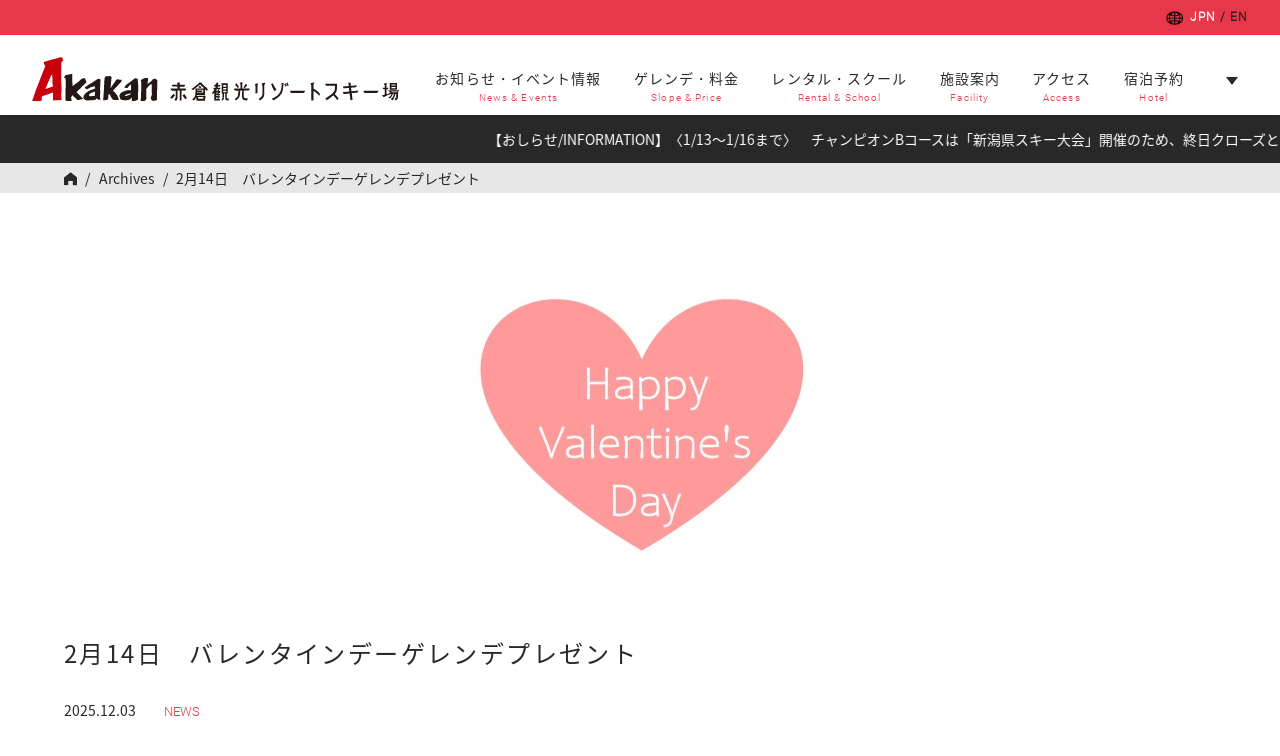

--- FILE ---
content_type: text/html; charset=UTF-8
request_url: https://akr-ski.com/events/post1376/
body_size: 43302
content:
<!DOCTYPE html>
<html lang="ja">
<head>
  <!-- Google Tag Manager -->
<script>(function(w,d,s,l,i){w[l]=w[l]||[];w[l].push({'gtm.start':
new Date().getTime(),event:'gtm.js'});var f=d.getElementsByTagName(s)[0],
j=d.createElement(s),dl=l!='dataLayer'?'&l='+l:'';j.async=true;j.src=
'https://www.googletagmanager.com/gtm.js?id='+i+dl;f.parentNode.insertBefore(j,f);
})(window,document,'script','dataLayer','GTM-PBGZ5BR');</script>
<!-- End Google Tag Manager -->
<meta charset="UTF-8">
<link rel="preload" href="https://akr-ski.com/wp-content/themes/akakurakanko/files/swiper.min.css" as="style">
<link rel="preload" href="https://akr-ski.com/wp-content/themes/akakurakanko/files/swiper.min.js?01" as="script">
<title>
2月14日　バレンタインデーゲレンデプレゼント - 赤倉観光リゾートスキー場</title>
<meta name="viewport" content="width=device-width, initial-scale=1.0">
<meta name="format-detection" content="telephone=no">
<meta name="theme-color" content="#e8374a">
<meta name="robots" content="index,follow" />
<link rel="canonical" href="https://akr-ski.com/">
<link rel="icon" type="image/x-icon" href="https://akr-ski.com/wp-content/themes/akakurakanko/images/favicon.ico">
<link rel="apple-touch-icon" sizes="180x180" href="https://akr-ski.com/wp-content/themes/akakurakanko/images/apple-touch-icon.png">
<link rel="stylesheet" href="https://akr-ski.com/wp-content/themes/akakurakanko/style.css?34">
<link rel="stylesheet" href="https://akr-ski.com/wp-content/themes/akakurakanko/files/swiper.min.css">
<link rel='stylesheet' id='wp-block-library-css'  href='https://akr-ski.com/wp-includes/css/dist/block-library/style.min.css' type='text/css' media='all' />
<script src="https://cdnjs.cloudflare.com/ajax/libs/lazysizes/5.3.2/lazysizes.min.js"></script>  <title>2月14日　バレンタインデーゲレンデプレゼント</title>
</head>
<body>
  <!-- Google Tag Manager (noscript) -->
<noscript><iframe src="https://www.googletagmanager.com/ns.html?id=GTM-PBGZ5BR"
height="0" width="0" style="display:none;visibility:hidden"></iframe></noscript>
<!-- End Google Tag Manager (noscript) -->

<nav class="global-nav" id="g-nav">
  <div class="language">
    <div class="inner">
      <ul class="menu">
        <li class="item seasonBtn">
          <a href="https://akr-ski.com/" class="winter"><span>WINTER</span></a> / <a href="https://akr-sky.com/" target="_blank" class="summer"><span>GREEN</span></a>
        </li>
      </ul>
      <a style="margin: 10px 0;" href="https://akr-ski.com/external?https://www.snowjapan.com/listings/resort-spotlights/akakura-kanko-resort" target="_blank" rel="noopener"><img src="https://akr-ski.com/wp-content/themes/akakurakanko/images/icon-globe.png" alt=""><span class="ja">JPN</span> / <span class="en">EN</span></a>  
    </div>
  </div>
  <div class="inner">
        <h1 class="logo_new"><a href="https://akr-ski.com"><svg xmlns="http://www.w3.org/2000/svg" viewBox="0 0 368 44" class="logo-svg desktop">
  <title>赤倉観光リゾートスキー場</title>
  <g>
    <path class="typo" d="M31.1,3.1c.3-.4,0,0-.1-.3-.1-.3-.4-1.4-.5-1.8-.1-.4-1.6-.9-1.6-.9,0,0-.5,0-1.5.4-1,.4-6.4,1.9-8.5,2.4s-7.1,2.1-7.1,2.1v.8c.2.8.4,1.6.4,1.6l1.2,1.4s0,0-.8,2c-1.8,4.3-6.1,15.8-7.9,20.3S0,44.5,0,44.5c.2.3.7-.1,1.2,0,.4,0,1.9,0,2.9,0s4.9-.5,5.2-.6c.3-.2.3-1.4.4-2.1.2-.7,0-1.9.2-2.3,0-.4,2.3-.9,3.2-1.2.9-.3,7.4-2.7,7.4-2.7,0,0,.4-.1.4,0,0,0,0,1.6.1,2.5.1.9-.1,2.9,0,3.5,0,.6-.1,1.5-.1,1.8,0,.2.4.1.8,0s3.1-.3,3.5-.2c.4,0,4.1-.2,4.2-.3.1,0,0-.5,0-.5,0,0,0-1,0-1.4-.1-.4-.1-4.9,0-5.5,0-.6,0-2.9,0-5.2,0-2.3-.1-8-.1-8,0-1.5,0-12.6,0-12.6,0,0,0-3,0-3.8,0-.8,1.8-2.4,2.1-2.8ZM20.9,29.1c-.2.4.1.4-.5.6-.7.2-4.7,1.6-5.3,1.7-.6.2-1.5.6-1.8.5,0,0,1.6-3.5,2.3-5.3.7-1.9,2.8-6,2.9-6.7s1-1.8,1.2-2.1c.2-.3.5-.3.6.3,0,.5.3,7.8.3,8.6,0,.8.4,2,.3,2.4Z"/>
    <path class="cls-1" d="M32.2,20.1s.3-.5.8-1.2.2-.8,1-.9,3.9-.7,4.4-.8,1.9-.3,1.9-.3,0,.1,0,.6,0,9.2.2,9.8,0,.7.1,1.2,0,.6.4.3,6.3-4.7,7.3-5.7,1.8-1.5,2.2-1.6,2.1-.4,2.4-.2,1.2,2.9,1.4,3.6v.7c.1,0-2.2,1.7-2.8,2.5s-4.6,4.8-5.4,5.5-1.6,1.5-1.6,1.5c0,0,2.7,2.7,3.7,3.7s2.2,2,2.5,2.5l.3.5s-5.1,1.6-5.4,1.3-2.4-2.3-3.2-3-2.1-1.9-2.1-1.9c0,0-.4.9-.8,1.5l-.4.6s.3,1.5.3,2.3.1,1.4.1,1.4c0,0-2.1.1-2.9,0s-1.7-.1-2.2-.3-1,.2-1-.3,0-10.3.2-11.9.1-7.6,0-8.4,0-1.6,0-1.6c0,0-1.4-.8-1.7-1.3Z"/>
    <path class="cls-1" d="M68.1,39.3c0-.8.1-6,0-6.9s.4-10,.4-10c0,0-.7-.3-1-.3-.3,0-1.7-.3-1.7-.3l-.3.2s-.7.6-.9.7c-.3.1-4.4,3.1-6.7,4.3s-4.9,3.3-5.1,3.5c-.2.2-.2.2.1.5.4.2,1.9,1.3,1.9,1.3,0,0,.6-.2,1.3-.5.7-.3,2.1-1.3,2.8-1.6.8-.3,4-.9,4-.9v2.4q-.1,0-.9.3c-.7.3-2.6.9-4,1.4-1.4.5-2.7,1.5-4.3,2.7-1.6,1.2-2.3,3.8-2.3,3.8,0,0-.3.5.6,2,.9,1.5,2.9,1.5,3.7,1.5.8,0,5.3-.1,7.1-.5,1.8-.4,1.7-1.7,1.7-1.7l.9.7.8.8,2,.2v-.8s-.2-2-.2-2.7ZM62.8,37.6c0,.5-.1,1.3-.1,1.3,0,0-3.7.3-4.5.3-.8,0-1.5-.8-1.1-1.5.4-.7,1.1-1.3,2.2-1.9,1.1-.5,3.7-1.2,3.7-1.2,0,0,0,2.5-.1,3Z"/>
    <path class="cls-1" d="M77.4,37s-1.1,1-1.1,1.3,0,3.5-.2,3.7-.5.8-1.2.9-2.3.3-2.3.3h-1.4s-.2.5,0-.9.8-10.4.8-11.4.5-9.8.5-9.8c0,0,.3-.4.4-.6s.9-1.1.9-1.1c0,0,.2-.4.6-.3s4,0,4,0h.4s.6,1,.6,1c0,0,.2,0,.1.8s-.9,9.4-.9,9.4l-.2.9s4.5-6.2,5.1-7.2l.6-1,1.6-.8s2,.5,2.8.6,1.3,0,1.3,0c0,0-.3,2-1.2,2.8s-6.2,6.5-6.2,6.5l-1.4,1.7s3.3,2.9,4.2,4.6,1.6,4.2,1.6,4.2v.3s-3.5.3-4.1.2-1.9-.4-2.5-1.2-2.8-5-2.8-5Z"/>
    <path class="cls-1" d="M106,25.7c-.2-2.5-.4-3.6-.4-3.9,0-.3-.5-.4-.5-.4,0,0-1.7,0-2-.1-.4,0-.3,0-.7.4s-7.7,5.8-7.7,5.8c0,0-.1.2-.9.9s-1.6,2.3-1.6,2.3h.8c0,0,2.5.5,2.5.5,0,0,.8-1.4,1.4-2.1.6-.8,2-1.6,2-1.6,0,0,0,1.5.1,2.3,0,.8,0,3.5,0,3.5,0,0-2,0-3.3,0-1.3,0-4.1,1.1-4.1,1.1,0,0-1.6.8-2.6,1.4-1,.7-1.4,2.2-1.4,2.2,0,0-.2,1.3.3,2.9.5,1.6,1.3,1.9,2.3,2.1,1,.2,3.3.5,5.9,0,2.6-.6,4-2.4,4-2.4l-.4,3.7s.8,0,1.3,0,1.6-.2,2.4-.5c.7-.2,2.4-1.1,2.5-1.2,0,0,.2-2.4.2-2.4,0,0,.1-12,0-14.5ZM98.5,37.5h-.4c0,.1-3.7,1.4-3.7,1.4,0,0-.5.2-.8.2-.3,0-.7-.5-.7-.5,0,0,0-.5.6-.8.7-.3,3.7-1.2,4.5-1.3l.8-.2-.3,1.3Z"/>
    <path class="cls-1" d="M109.4,24.6l-.8-1.3s2.7-1.7,3.6-2,1.1-.4,1.2-.4,2.6.2,2.7.2,0,.3,0,.3l-.5,5.8s4-3.3,4.5-3.9.5-.9,1.2-1.2,1.3-.5,2-.3,2.1,1.5,2.1,1.5c0,0-.4,14.2-.4,15.6s0,3.8,0,3.8c0,0-.4.5-1,.7s-1.5.4-2,.4-2.1-.1-2.1-.1c0,0-1.4-2.9-1.2-3.2s1.2-2.3,1.2-3-.2-9.9-.2-9.9v-.4c0,0-1.4,0-2.2,1s-3.2,3.6-3.2,3.6c0,0-.2,7,0,8s.1,1.6.1,1.6c0,0-.5,1.3-.8,1.7s-2.8,1.7-2.8,1.7c0,0-1.8-.9-1.9-1s-.4-.3-.2-.7.6-11.9.6-13.8,0-4.8,0-4.8Z"/>
  </g>
  <g id="text">
    <path class="cls-1" d="M365.7,34.8c.4,0,.6,0,.8-.3.2-.3.5-.5.5-.7,0-.2,0-.5-.3-.5h-10.1c-.3,0-.4.2-.2.5l.4.5c.2.3.5.5.9.5h.7c-.2.4-.5.7-.9,1-.5.5-1,.7-1.2.9-.3.1-.3.3-.2.4,0,.1.3.5.5.8.2.3.6,0,.6,0,.2-.1.7-.5,1.2-1,.4,0,.7,0,1.2,0-.3.6-.6,1.2-.8,1.5-.3.5-.7.9-1,1.1-.2.2-.5.4-.8.5h0c0,0-.1,0-.2,0-.4.2-.3.4-.2.5.2.2.7.8.7.8.2.2.5.4.6.2.3-.2.6-.6.8-.8h0c.2-.3.5-.5.7-.9.4-.5,1.3-2.3,1.6-3.1.3,0,.6,0,.8,0,0,.4-.1.9-.2,1.2-.2.7-.3,1-.4,1.3-.3.7-.5,1.1-.8,1.4-.2.3-.6.6-.8.8-.2.2-.4.3-.5.4-.3.2-.3.4,0,.6.2.2.9.7.9.7.2.1.6.3.6.1.2-.2.4-.5.6-.7,0,0,0,0,0,0,0,0,0,0,0,0,.3-.4.3-.4.7-1.3.6-1.2,1.2-3.1,1.4-4.3.3,0,.5,0,.7,0s.2,0,.2,0c0,.9,0,2.2,0,2.4,0,.3,0,.8,0,1,0,.3,0,.4-.3.5-.6.5-.7.6-1.1.9-.4.3-.3.5-.2.6.2.2.5.5.8.8.2.3.5.2.7,0,.3-.2.7-.4,1.3-1,.4-.4.5-.8.6-1.4v-4.3c.2-.2.2-.4.3-.7,0-.5-.3-.7-.7-.7h0c-.3.1-1.3.2-1.5.2h-4.7c0-.2.2-.5.2-.8h5.9Z"/>
    <path class="cls-1" d="M355.5,37.1c-.2-.3-.6-.2-.9,0,0,0-.1,0-.2,0v-4.8h1.2c.2,0,.3-.1.4-.3,0-.1.3-.7.3-.9,0-.2,0-.4-.2-.4h-1.6v-3c0-.4.6-1.5.2-1.6-.4,0-1.1.1-1.5.2-.3.1-1.4.5-1.4.6,0,.5.9,1,.9,1.3v2.5h-.4s-1.2,0-1.2,0c-.3,0-.5.1-.4.3,0,.2.6,1,.6,1.1,0,.1.2.1.2.1h1.2v5.4c-.6.2-1.1.4-1.3.4-.4.1-.5.1-.8.1-.3,0-.4.2-.3.5.2.2.6.8.9,1.2.3.4.8.2.8.2.5-.2,3.4-1.7,3.6-1.9.2-.1.4-.2.3-.5-.1-.2-.2-.4-.4-.7"/>
    <path class="cls-1" d="M357.8,27.2v3.8c0,.4,0,1-.1,1.4,0,.3.3.3.7.3s5.8,0,5.9,0c.7,0,.7-.9.7-.9v-4.7c0-.4,0-.7-.1-1-.2-.3-.5-.3-.9-.2-.4,0-1,.1-1.5.1-.5,0-3.4,0-3.8,0s-1,0-1.2.3c-.2.2,0,.4.2.6,0,.1.2.3.2.5M359.4,27.4h4.1v1.2h-4.1v-1.2ZM359.4,30h4.1v1.2h-4.1v-1.2Z"/>
    <path class="cls-1" d="M331.8,33.7h14.2c.3,0,.6,0,.4.5-.2.4-.8,1.3-.9,1.4-.1.2-.4.3-.8.3h-11.8c-.4,0-.7-.1-.8-.3-.1-.2-.6-1.3-.7-1.5,0-.2-.1-.4.4-.4"/>
    <path class="cls-1" d="M326.1,33.6l-6.6.7c-.2-1.2-.3-2.4-.5-3.6l4.6-.4c.3,0,.5-.2.6-.3,0-.2.5-.9.6-1.3.1-.3,0-.4-.3-.4l-5.6.6c-.2-1.6-.3-2.7-.3-2.8,0-.4,0-.5-.3-.5l-2.1.2c0,0-.4,0-.4.2,0,.2.4.4.5.5.1.1.3.3.3.6l.2,1.9-5.6.5c-.4,0-.4.2-.3.4,0,.2.6,1,.7,1.2.1.2.3.2.7.2l4.6-.4.4,3.6-6.2.6c-.4,0-.4.2-.3.4.1.2.7,1.1.8,1.3.1.2.3.3.8.2l5.2-.5.8,6.2c0,.3.2.6.3.5l1.6-.2c.5,0,.3-.4.3-.7,0-.2-.1-.5-.2-.9-.1-.5-.2-1.6-.2-1.6,0-.1-.2-1.6-.5-3.6l5.4-.6c.4,0,.6-.2.6-.4,0-.2.5-1,.7-1.4.2-.4-.1-.4-.4-.4"/>
    <path class="cls-1" d="M306.4,41.2c-.3-.3-.4-.4-.7-.8l-1-1.2c-.5-.6-1.6-1.7-1.7-1.8,0,0-.2-.1-.2-.2,0,0,0-.2.1-.3.2-.2.9-1.4,1.4-2.2.5-1,.6-2.7.6-3.1,0-.5,0-1.1,0-1.6,0-.4,0-.7,0-1,0-.5.1-1,.2-1.5,0-.2,0-.3,0-.5,0,0,0-.1,0-.2,0,0-.2,0-.3,0s-.2,0-.2,0h0c-.2,0-.9,0-1.3,0h-9.9c-.2,0-.3,0-.3,0,0,0,0,.1,0,.2,0,.2.6,1.2.7,1.4.1.2.4.3.8.3h8.5,0c0,1.3-.1,3-.4,4.2-.5,2.2-3,4.3-4.5,5.3-1.6,1.2-3.3,2.3-3.9,2.7l-.4.3c-.2.1-.4.2-.4.4,0,0,0,.2,0,.3,0,0,.1.1.2.2.2.2.4.6.7.8,0,0,.2.1.4.1.3,0,.5-.1.5-.1,1.4-.8,5.5-4.1,5.7-4.3,0,0,.2-.1.3-.1.1,0,.2,0,.3.2.1,0,.6.6,1.6,1.8.7.8,1.9,2.3,2,2.4.1.1.2.1.2.1,0,0,0,0,.1,0,0,0,.1-.1.3-.4.2-.3.4-.7.6-1,.2-.3.2-.4,0-.7"/>
    <path class="cls-1" d="M287.4,35.9c-.3-.3-.8-.8-2.2-1.9-1.2-.9-3.1-2.1-3.8-2.4v-2.9c0-.5,0-.9.3-1.6.2-.7.5-.8.7-1.1.2-.3-.2-.5-.5-.5-.3,0-2.6.6-3.1.7-.5.1,0,.6.1,1.2.2.5.4,1.5.4,2.1v1s0,2.7,0,2.7v9.6c0,.3.1.6.2.6h1.7c.5,0,.4-.4.4-.7,0-.2,0-.5-.1-1,0-.5,0-1.6,0-1.6,0-.4,0-2.6,0-6.2.9.6,2.3,1.5,2.7,1.9.7.5,2.8,2.6,2.9,2.9.2.3.4,0,.4,0,0-.2.2-.8.3-1.4,0-.5-.2-.9-.5-1.3"/>
    <path class="cls-1" d="M258.4,33.7h14.2c.3,0,.6,0,.4.5-.2.4-.8,1.3-.9,1.4-.1.2-.4.3-.8.3h-11.8c-.4,0-.7-.1-.8-.3-.1-.2-.6-1.3-.7-1.5,0-.2-.1-.4.4-.4"/>
    <path class="cls-1" d="M243,34c.3-.3.9-.9,1.1-1,.2-.2.4-.3,0-.9-.3-.4-2.8-4.3-3-5.2-.1-.9-.2-.6-.6-.4-.3.2-.7.4-1,.5-.3.1-.3.5-.2.9.2.4,2,4.3,2.4,5,.4.6.9,1.4,1.2,1.1"/>
    <path class="cls-1" d="M253.9,27.2c-.1-.3-.3-.6-.3-.9,0-.3-.2-.2-.3,0,0,0-.6.6-.9.8-.3.2,0,.5,0,.5,0,0,0,.1.2.3l.3.5c.2.2.4.6.5.7-.2-.3.3.5.4.6.1,0,.1,0,.2-.1,0-.1.4-.3.6-.4.2-.1,0-.5,0-.7-.1-.2-.4-.9-.5-1.2"/>
    <path class="cls-1" d="M256.4,27.8c-.1-.2-.4-.8-.5-1.2-.1-.3-.3-.6-.3-.9,0-.3-.2-.2-.3,0,0,0-.6.6-.9.8-.3.2,0,.5,0,.5,0,0,.2.2.4.7.2.4.9,1.4,1,1.4.1,0,.1,0,.2-.1,0-.1.4-.3.6-.4.2-.1,0-.5-.1-.7"/>
    <path class="cls-1" d="M251.7,26.2l-2.1-.3c0,0-.4,0-.4,0,0,.2.3.5.4.6.1.1.2.3.2.6l-.3,2.7c-.2,2.9-1.1,5.1-2.3,6.7-1.8,2.5-4.3,3.6-5.4,4.3-.3.2-1.1.5-1.1.5-.4.2-.5.4-.4.6,0,.2.2.6.5,1,.3.5.7.3,1.1.2,0,0,.3-.1.6-.3h0c3.8-2.3,7.5-5.1,8.3-9.9.2-.9.3-2,.4-3,.2-1.3.4-3.3.5-3.4.1-.4,0-.5-.1-.5"/>
    <path class="cls-1" d="M224.6,26.7s-.7,0-1.2.2c-.5.1-.3.5-.2.9,0,.4.2,1,.2,1.2v1.8c0,2.4,0,5.4,0,5.5,0,0,.2.2.3.2.2,0,1.7-.4,1.7-.6s0-2.9,0-5.1v-1.9c0-.4.1-.8.3-1.1.2-.3.6-.7.5-1,0-.3-1.1-.3-1.6-.2"/>
    <path class="cls-1" d="M232.9,25.7c-.3,0-2.5.6-3,.7-.5.1,0,.6.1,1.2.2.6.4,1.5.4,2.2v1h0c0,2.4,0,5.4,0,6.5-.1,2-1.9,3.3-3.4,4.4-.3.3,0,.6,0,.8.4.4.7,1.1,1.3.8,1.4-1.1,3.3-2.4,3.6-4.1.4-1,.4-5.2.4-8.3h0v-1.8c0-.5,0-.9.3-1.6.2-.7.5-.8.7-1.1.2-.3-.2-.5-.5-.5"/>
    <path class="cls-1" d="M217,31.5h-6.7v-4.7c0-.4.6-1.5.2-1.6-.4,0-1.2.1-1.5.2-.3.1-1.4.5-1.4.6,0,.5.9,1,.9,1.3v4.2h-6.1c-.4,0-.6.3-.4.7l.5.8c.2.4.8.7,1.2.7h2.8c-.1,1.5-.5,4.1-.6,4.9-.2,1-.7,1.5-1.3,2-.6.5-1.1.9-1.5,1-.3.2-.3.3-.2.5,0,.2.4.7.6,1,.2.3.8,0,.8,0,.5-.3,2.3-1.8,2.8-2.6.5-.8.9-3.3,1-4.4,0-.5.1-1.7.2-2.5h1.9c0,.8,0,1.9-.1,2.3,0,.8,0,3.6,0,3.9,0,.3,0,2.1,1.2,2.9,1.3.8,3.4.7,3.4.7.3,0,.4-.1.5-.4,0-.2.4-1,.5-1.4,0-.4-.2-.3-.6-.3-.4,0-.9,0-1.8,0-.9-.1-1.3-.8-1.5-1.3-.2-.5-.1-3.2,0-4.5,0-.5,0-1.4.2-2h4c.4,0,.8,0,1-.3.2-.3.6-.9.7-1.2,0-.3,0-.6-.4-.6"/>
    <path class="cls-1" d="M211.8,30.5s.4.3.6.4c.2.1.5,0,.8-.2.2-.2,1.5-1.7,1.7-2.1.2-.4.3-.6,0-.8-.2-.2-.8-.8-1-1.1-.2-.2-.4-.1-.4.2,0,.3-.1.5-.6,1.3-.4.8-1.1,1.6-1.3,1.8-.2.2-.1.4,0,.5"/>
    <path class="cls-1" d="M205.7,30.8c.2.2.3.3.5,0,.1-.1.4-.4.6-.6.2-.2,0-.5-.2-.8-.2-.2-1.4-1.9-1.6-2.3-.2-.3-.3-.4-.3-.7,0-.2-.3-.3-.5,0-.2.2-.5.8-.8,1.1-.3.4,0,.7,0,.7.3.4,2.1,2.3,2.2,2.5"/>
    <path class="cls-1" d="M197,41.5c-.1,0-.5,0-1,0-.4,0-.8,0-.8,0-.1,0-.4-.3-.4-.4v-4.6c.2,0,.3,0,.3,0,.7,0,.7-.9.7-.9v-8.2c0-.4,0-.7-.1-1-.2-.3-.5-.3-.9-.2-.4,0-.8.1-1.3.1-.5,0-2.5,0-3,0s-1,0-1.2.3c-.2.2,0,.4.2.6,0,.1.2.3.2.5v7.2c0,.4,0,1-.1,1.4,0,.3.3.3.7.3s.2,0,.3,0v3.4c0,.5-.3,1.3-.4,1.5-.1.2-.6.3-.6.7,0,.4.7,1.2.8,1.3,0,0,.3,0,.3,0,0,0,.8-1,.9-1.2s.3-1.7.3-2.4v-3.3c.4,0,.9,0,1.3,0v4.6c0,.3.1,1.2.4,1.5.1.2.5.5,1,.6.6.2,1.3.2,1.4.2.2,0,.4,0,.4-.1,0,0,.5-1.5.6-1.5,0,0,0-.2-.1-.2M191.2,28h3.1v1.7h-3.1v-1.7ZM191.2,31.1h3.1v1.4h-3.1v-1.4ZM191.2,33.8h3.1v1.4h-3.1v-1.4Z"/>
    <path class="cls-1" d="M188.4,34.1s-.6,0-1.3,0v-.4c0-.1.2-.5.2-.7,0-.1-.1-.4-.3-.4h-1.3v1.5c-.7,0-1.3,0-1.3,0,0,0,0-.1,0-.1,0,0,0-.5,0-.9h0c0-.2.5-.9.5-.9h3.1c.2,0,.3-.1.3-.2,0-.1.2-.6.3-.8,0-.2,0-.4-.2-.4h-2.9c.1-.2.4-.9.5-1.3h0s1.7,0,1.7,0c.2,0,.3-.2.3-.2,0,0,.1-.4.3-.8.2-.4-.2-.4-.2-.4-.5,0-2.6,0-2.6,0,0,0,.6-.7.8-1,.2-.3.2-.3,0-.5-.1-.2-.5-.6-.7-.9-.2-.3-.4-.3-.6-.2-.2,0-.3.3-.4.5-.2.3-.5.7-.9,1.1-.4.5-1.3,1.2-1.5,1.4-.2.1-.3.1-.4.2,0,0-.1.2,0,.3.2.1.6.5.8.6.2.1.5,0,.5,0,0,0,.4,0,.7,0-.1.3-.3,1-.6,1.3h0s-1.6,0-1.6,0c-.3,0-.4.1-.4.3,0,.2.5.9.6,1,0,.1.1.1.2.1h.5,0c0,.2-.4.8-.8,1.4-.5.8-1.2,1.6-1.3,1.7-.1.2-.3.3-.4.4-.1.1,0,.4,0,.5.2.1.6.4,1.1.6.5.2.5-.2.5-.4,0-.1.4-.6.5-.8.1-.2.2,0,.2.4,0,.4,0,.9,0,1.7,0,.8-.1,4.4-.1,4.7s0,.4-.2.7c0,.3.1.4.3.4h5.1c.2,0,.3,0,.4-.2,0-.2.3-.7.3-1,0-.2-.1-.4-.4-.4s-.5,0-1.1,0v-1.3c.5,0,.8,0,.8,0,.1,0,.2,0,.3-.1,0-.2.2-.9.2-1,0-.1,0-.3-.3-.3h-1v-1c.6,0,1,0,1,0,.1,0,.2,0,.3-.1,0-.1.2-.9.3-1,0-.1,0-.3-.3-.3h-1.2v-1h1.2c0,0,.2-.1.2-.3,0-.2.1-.5.2-.8,0-.2,0-.4-.2-.4M185.7,41.8c-.8,0-1.5,0-1.5,0,0,0-.1,0-.1-.1,0-.1,0-.6,0-1.1.2,0,.8,0,1.6,0v1.3ZM185.7,39.1h-1.5c0-.3,0-.7,0-1,.1,0,.8,0,1.5,0v1ZM185.7,36.6h-1.5c0-.4,0-.9,0-.9,0-.1.1-.1.1-.1h1.4v1Z"/>
    <path class="cls-1" d="M175.2,31.2c-.6-.4-2-1.6-3.4-2.8-1.4-1.2-2.5-2.7-2.5-2.7-.1-.1-.2-.3-.4-.3h-1.2c-.2,0-.3,0-.5.3-.1.1-.5.5-.7.8-.3.3-4.6,3.7-5,4.1-.5.4-.9.7-1.5.9-.5.3-.4.5-.3.6.1.1.9.6,1.2.8,0,0,.2.2.5,0,.3-.1.4-.5.6-.6.2-.1,1.1-.8,1.7-1.3.6-.5,3.6-2.9,3.9-3.2.4-.3.6-.3.9,0,.2.2,2.4,2.4,3,2.9.1.1.4.4.7.6,0,0,0,0-.1,0-.4,0-1,.2-1.4.2-.7,0-2.7,0-3.9,0s-1.8,0-2.1,0c-.3,0-.5,0-.7,0-.1,0-.2-.2-.3-.1-.2,0-.1.1-.1.8,0,.7-.2,4.2-.4,5.7-.1,1.5-.4,1.7-.9,2.4-.5.7-1.4,1.3-1.8,1.5-.4.2-.3.4-.1.6.2.2.9.9.9.9.2.2.6.3.7.2,1.4-1.2,2.1-3.3,2.2-3,0,.3.3,2.6.4,2.9,0,.3.4.3.4.3h7.6c.2,0,.4,0,.4-.3,0-.4.5-3.7.5-4.3,0-.5-.3-.5-.8-.5-.5,0-2.2.2-3.2.2-1,0-4.5,0-4.7,0s-.2,0-.2-.2c0-.2.1-.6.1-.6.7,0,6.2,0,7.4,0,1.2,0,.9-.6.9-1,0-.4,0-1.1-.1-1.7,0-.7,0-2,.1-2.5,0-.1,0-.2,0-.4,0,0,0,0,0,0h.1c.6.6,1.2,1,1.3,1.1.2.2.6.1.6,0,0,0,.4-.4.7-.6.3-.3,0-.7-.6-1.1M166.1,40.1h5s.1,0,.1,0v1.6s0,.1,0,.1h-5s0,0,0-.2-.1-1.2-.2-1.4c0-.2,0-.2.2-.2M171.2,33c0,.1,0,2.6,0,2.6,0,0,0,0-.1,0s-6.2,0-6.2,0v-.7h4.7c.2,0,.4,0,.4-.2,0-.2.3-.7.4-.8,0-.2,0-.4-.4-.4s-5,0-5,0v-.8h6c.1,0,.1,0,.1.1"/>
    <path class="cls-1" d="M167.8,31c.2.1.4,0,.6,0,.2-.1.7-.4.9-.6.2-.2,0-.4-.1-.5-.2-.1-.8-.6-1.1-.9-.3-.3-.4-.2-.6,0,0,0-.6.4-.7.6-.2.1-.5.3-.4.5,0,.3.5.2.6.3.1,0,.7.5.9.6"/>
    <path class="cls-1" d="M152.3,33.7c.4,0,.8,0,1-.3.2-.3.6-.9.7-1.2,0-.3,0-.6-.4-.6h-5.9v-1.9h4c.4,0,.9-.3,1.1-.7l.3-.5c.2-.4,0-.7-.4-.7h-5v-1.9c0-.4-.3-.7-.7-.6,0,0-2.2.7-2.2.9,0,.2.7,1,.7,1v.6h-5.3c-.4,0-.5.4-.3.6.1.3.6,1,.8,1.1.2.2.6.1.8.1h4v1.9h-6.5c-.4,0-.6.3-.4.7l.5.8c.2.4.8.7,1.2.7h3.5v5.8c0,.9-.3,1.6-.5,2-.3.7-.8,1.1-.9,1.2-.1.2.1.4.7.7.6.3,1.3.1,1.4,0,0,0,1-1.5,1-3v-6.8h2.3v7.9c0,.4-.2,1.7-.2,1.7,0,.1,0,.2.2.2h1.6c.1,0,.2,0,.2-.2v-9.6h2.6Z"/>
    <path class="cls-1" d="M142.8,38c-.3-.3-1.1-.9-1.2-1-.2-.1-.3,0-.4,0-.1.2-2.2,2.7-2.5,3-.3.3-.3.6-.3.7s.1.3.2.3c.3.2,1.1.5,1.3.6.1,0,.3.1.6-.2.3-.3,2.1-2.7,2.2-2.8,0-.1.4-.4.1-.7"/>
    <path class="cls-1" d="M154.4,40c-.4-.7-1.3-2.1-1.8-2.6-.4-.6-.6-.2-.8,0-.2.1-.6.4-.7.5-.1.1-.5.3-.5.5,0,.2.1.4.5.9.3.4.5.7.7.9.4.5.9,1.4,1.1,1.7.2.3.4.5.6.3.2-.2.7-.6.9-.8.1-.1.3-.3.3-.5,0-.1,0-.4-.3-.7"/>
  </g>
</svg><svg xmlns="http://www.w3.org/2000/svg" viewBox="0 0 368 44" class="logo-svg mobile">
  <title>赤倉観光リゾートスキー場</title>
  <g>
    <path class="typo" d="M31.1,3.1c.3-.4,0,0-.1-.3-.1-.3-.4-1.4-.5-1.8-.1-.4-1.6-.9-1.6-.9,0,0-.5,0-1.5.4-1,.4-6.4,1.9-8.5,2.4s-7.1,2.1-7.1,2.1v.8c.2.8.4,1.6.4,1.6l1.2,1.4s0,0-.8,2c-1.8,4.3-6.1,15.8-7.9,20.3S0,44.5,0,44.5c.2.3.7-.1,1.2,0,.4,0,1.9,0,2.9,0s4.9-.5,5.2-.6c.3-.2.3-1.4.4-2.1.2-.7,0-1.9.2-2.3,0-.4,2.3-.9,3.2-1.2.9-.3,7.4-2.7,7.4-2.7,0,0,.4-.1.4,0,0,0,0,1.6.1,2.5.1.9-.1,2.9,0,3.5,0,.6-.1,1.5-.1,1.8,0,.2.4.1.8,0s3.1-.3,3.5-.2c.4,0,4.1-.2,4.2-.3.1,0,0-.5,0-.5,0,0,0-1,0-1.4-.1-.4-.1-4.9,0-5.5,0-.6,0-2.9,0-5.2,0-2.3-.1-8-.1-8,0-1.5,0-12.6,0-12.6,0,0,0-3,0-3.8,0-.8,1.8-2.4,2.1-2.8ZM20.9,29.1c-.2.4.1.4-.5.6-.7.2-4.7,1.6-5.3,1.7-.6.2-1.5.6-1.8.5,0,0,1.6-3.5,2.3-5.3.7-1.9,2.8-6,2.9-6.7s1-1.8,1.2-2.1c.2-.3.5-.3.6.3,0,.5.3,7.8.3,8.6,0,.8.4,2,.3,2.4Z"/>
    <path class="cls-1" d="M32.2,20.1s.3-.5.8-1.2.2-.8,1-.9,3.9-.7,4.4-.8,1.9-.3,1.9-.3,0,.1,0,.6,0,9.2.2,9.8,0,.7.1,1.2,0,.6.4.3,6.3-4.7,7.3-5.7,1.8-1.5,2.2-1.6,2.1-.4,2.4-.2,1.2,2.9,1.4,3.6v.7c.1,0-2.2,1.7-2.8,2.5s-4.6,4.8-5.4,5.5-1.6,1.5-1.6,1.5c0,0,2.7,2.7,3.7,3.7s2.2,2,2.5,2.5l.3.5s-5.1,1.6-5.4,1.3-2.4-2.3-3.2-3-2.1-1.9-2.1-1.9c0,0-.4.9-.8,1.5l-.4.6s.3,1.5.3,2.3.1,1.4.1,1.4c0,0-2.1.1-2.9,0s-1.7-.1-2.2-.3-1,.2-1-.3,0-10.3.2-11.9.1-7.6,0-8.4,0-1.6,0-1.6c0,0-1.4-.8-1.7-1.3Z"/>
    <path class="cls-1" d="M68.1,39.3c0-.8.1-6,0-6.9s.4-10,.4-10c0,0-.7-.3-1-.3-.3,0-1.7-.3-1.7-.3l-.3.2s-.7.6-.9.7c-.3.1-4.4,3.1-6.7,4.3s-4.9,3.3-5.1,3.5c-.2.2-.2.2.1.5.4.2,1.9,1.3,1.9,1.3,0,0,.6-.2,1.3-.5.7-.3,2.1-1.3,2.8-1.6.8-.3,4-.9,4-.9v2.4q-.1,0-.9.3c-.7.3-2.6.9-4,1.4-1.4.5-2.7,1.5-4.3,2.7-1.6,1.2-2.3,3.8-2.3,3.8,0,0-.3.5.6,2,.9,1.5,2.9,1.5,3.7,1.5.8,0,5.3-.1,7.1-.5,1.8-.4,1.7-1.7,1.7-1.7l.9.7.8.8,2,.2v-.8s-.2-2-.2-2.7ZM62.8,37.6c0,.5-.1,1.3-.1,1.3,0,0-3.7.3-4.5.3-.8,0-1.5-.8-1.1-1.5.4-.7,1.1-1.3,2.2-1.9,1.1-.5,3.7-1.2,3.7-1.2,0,0,0,2.5-.1,3Z"/>
    <path class="cls-1" d="M77.4,37s-1.1,1-1.1,1.3,0,3.5-.2,3.7-.5.8-1.2.9-2.3.3-2.3.3h-1.4s-.2.5,0-.9.8-10.4.8-11.4.5-9.8.5-9.8c0,0,.3-.4.4-.6s.9-1.1.9-1.1c0,0,.2-.4.6-.3s4,0,4,0h.4s.6,1,.6,1c0,0,.2,0,.1.8s-.9,9.4-.9,9.4l-.2.9s4.5-6.2,5.1-7.2l.6-1,1.6-.8s2,.5,2.8.6,1.3,0,1.3,0c0,0-.3,2-1.2,2.8s-6.2,6.5-6.2,6.5l-1.4,1.7s3.3,2.9,4.2,4.6,1.6,4.2,1.6,4.2v.3s-3.5.3-4.1.2-1.9-.4-2.5-1.2-2.8-5-2.8-5Z"/>
    <path class="cls-1" d="M106,25.7c-.2-2.5-.4-3.6-.4-3.9,0-.3-.5-.4-.5-.4,0,0-1.7,0-2-.1-.4,0-.3,0-.7.4s-7.7,5.8-7.7,5.8c0,0-.1.2-.9.9s-1.6,2.3-1.6,2.3h.8c0,0,2.5.5,2.5.5,0,0,.8-1.4,1.4-2.1.6-.8,2-1.6,2-1.6,0,0,0,1.5.1,2.3,0,.8,0,3.5,0,3.5,0,0-2,0-3.3,0-1.3,0-4.1,1.1-4.1,1.1,0,0-1.6.8-2.6,1.4-1,.7-1.4,2.2-1.4,2.2,0,0-.2,1.3.3,2.9.5,1.6,1.3,1.9,2.3,2.1,1,.2,3.3.5,5.9,0,2.6-.6,4-2.4,4-2.4l-.4,3.7s.8,0,1.3,0,1.6-.2,2.4-.5c.7-.2,2.4-1.1,2.5-1.2,0,0,.2-2.4.2-2.4,0,0,.1-12,0-14.5ZM98.5,37.5h-.4c0,.1-3.7,1.4-3.7,1.4,0,0-.5.2-.8.2-.3,0-.7-.5-.7-.5,0,0,0-.5.6-.8.7-.3,3.7-1.2,4.5-1.3l.8-.2-.3,1.3Z"/>
    <path class="cls-1" d="M109.4,24.6l-.8-1.3s2.7-1.7,3.6-2,1.1-.4,1.2-.4,2.6.2,2.7.2,0,.3,0,.3l-.5,5.8s4-3.3,4.5-3.9.5-.9,1.2-1.2,1.3-.5,2-.3,2.1,1.5,2.1,1.5c0,0-.4,14.2-.4,15.6s0,3.8,0,3.8c0,0-.4.5-1,.7s-1.5.4-2,.4-2.1-.1-2.1-.1c0,0-1.4-2.9-1.2-3.2s1.2-2.3,1.2-3-.2-9.9-.2-9.9v-.4c0,0-1.4,0-2.2,1s-3.2,3.6-3.2,3.6c0,0-.2,7,0,8s.1,1.6.1,1.6c0,0-.5,1.3-.8,1.7s-2.8,1.7-2.8,1.7c0,0-1.8-.9-1.9-1s-.4-.3-.2-.7.6-11.9.6-13.8,0-4.8,0-4.8Z"/>
  </g>
  <g id="text">
    <path class="cls-1" d="M365.7,34.8c.4,0,.6,0,.8-.3.2-.3.5-.5.5-.7,0-.2,0-.5-.3-.5h-10.1c-.3,0-.4.2-.2.5l.4.5c.2.3.5.5.9.5h.7c-.2.4-.5.7-.9,1-.5.5-1,.7-1.2.9-.3.1-.3.3-.2.4,0,.1.3.5.5.8.2.3.6,0,.6,0,.2-.1.7-.5,1.2-1,.4,0,.7,0,1.2,0-.3.6-.6,1.2-.8,1.5-.3.5-.7.9-1,1.1-.2.2-.5.4-.8.5h0c0,0-.1,0-.2,0-.4.2-.3.4-.2.5.2.2.7.8.7.8.2.2.5.4.6.2.3-.2.6-.6.8-.8h0c.2-.3.5-.5.7-.9.4-.5,1.3-2.3,1.6-3.1.3,0,.6,0,.8,0,0,.4-.1.9-.2,1.2-.2.7-.3,1-.4,1.3-.3.7-.5,1.1-.8,1.4-.2.3-.6.6-.8.8-.2.2-.4.3-.5.4-.3.2-.3.4,0,.6.2.2.9.7.9.7.2.1.6.3.6.1.2-.2.4-.5.6-.7,0,0,0,0,0,0,0,0,0,0,0,0,.3-.4.3-.4.7-1.3.6-1.2,1.2-3.1,1.4-4.3.3,0,.5,0,.7,0s.2,0,.2,0c0,.9,0,2.2,0,2.4,0,.3,0,.8,0,1,0,.3,0,.4-.3.5-.6.5-.7.6-1.1.9-.4.3-.3.5-.2.6.2.2.5.5.8.8.2.3.5.2.7,0,.3-.2.7-.4,1.3-1,.4-.4.5-.8.6-1.4v-4.3c.2-.2.2-.4.3-.7,0-.5-.3-.7-.7-.7h0c-.3.1-1.3.2-1.5.2h-4.7c0-.2.2-.5.2-.8h5.9Z"/>
    <path class="cls-1" d="M355.5,37.1c-.2-.3-.6-.2-.9,0,0,0-.1,0-.2,0v-4.8h1.2c.2,0,.3-.1.4-.3,0-.1.3-.7.3-.9,0-.2,0-.4-.2-.4h-1.6v-3c0-.4.6-1.5.2-1.6-.4,0-1.1.1-1.5.2-.3.1-1.4.5-1.4.6,0,.5.9,1,.9,1.3v2.5h-.4s-1.2,0-1.2,0c-.3,0-.5.1-.4.3,0,.2.6,1,.6,1.1,0,.1.2.1.2.1h1.2v5.4c-.6.2-1.1.4-1.3.4-.4.1-.5.1-.8.1-.3,0-.4.2-.3.5.2.2.6.8.9,1.2.3.4.8.2.8.2.5-.2,3.4-1.7,3.6-1.9.2-.1.4-.2.3-.5-.1-.2-.2-.4-.4-.7"/>
    <path class="cls-1" d="M357.8,27.2v3.8c0,.4,0,1-.1,1.4,0,.3.3.3.7.3s5.8,0,5.9,0c.7,0,.7-.9.7-.9v-4.7c0-.4,0-.7-.1-1-.2-.3-.5-.3-.9-.2-.4,0-1,.1-1.5.1-.5,0-3.4,0-3.8,0s-1,0-1.2.3c-.2.2,0,.4.2.6,0,.1.2.3.2.5M359.4,27.4h4.1v1.2h-4.1v-1.2ZM359.4,30h4.1v1.2h-4.1v-1.2Z"/>
    <path class="cls-1" d="M331.8,33.7h14.2c.3,0,.6,0,.4.5-.2.4-.8,1.3-.9,1.4-.1.2-.4.3-.8.3h-11.8c-.4,0-.7-.1-.8-.3-.1-.2-.6-1.3-.7-1.5,0-.2-.1-.4.4-.4"/>
    <path class="cls-1" d="M326.1,33.6l-6.6.7c-.2-1.2-.3-2.4-.5-3.6l4.6-.4c.3,0,.5-.2.6-.3,0-.2.5-.9.6-1.3.1-.3,0-.4-.3-.4l-5.6.6c-.2-1.6-.3-2.7-.3-2.8,0-.4,0-.5-.3-.5l-2.1.2c0,0-.4,0-.4.2,0,.2.4.4.5.5.1.1.3.3.3.6l.2,1.9-5.6.5c-.4,0-.4.2-.3.4,0,.2.6,1,.7,1.2.1.2.3.2.7.2l4.6-.4.4,3.6-6.2.6c-.4,0-.4.2-.3.4.1.2.7,1.1.8,1.3.1.2.3.3.8.2l5.2-.5.8,6.2c0,.3.2.6.3.5l1.6-.2c.5,0,.3-.4.3-.7,0-.2-.1-.5-.2-.9-.1-.5-.2-1.6-.2-1.6,0-.1-.2-1.6-.5-3.6l5.4-.6c.4,0,.6-.2.6-.4,0-.2.5-1,.7-1.4.2-.4-.1-.4-.4-.4"/>
    <path class="cls-1" d="M306.4,41.2c-.3-.3-.4-.4-.7-.8l-1-1.2c-.5-.6-1.6-1.7-1.7-1.8,0,0-.2-.1-.2-.2,0,0,0-.2.1-.3.2-.2.9-1.4,1.4-2.2.5-1,.6-2.7.6-3.1,0-.5,0-1.1,0-1.6,0-.4,0-.7,0-1,0-.5.1-1,.2-1.5,0-.2,0-.3,0-.5,0,0,0-.1,0-.2,0,0-.2,0-.3,0s-.2,0-.2,0h0c-.2,0-.9,0-1.3,0h-9.9c-.2,0-.3,0-.3,0,0,0,0,.1,0,.2,0,.2.6,1.2.7,1.4.1.2.4.3.8.3h8.5,0c0,1.3-.1,3-.4,4.2-.5,2.2-3,4.3-4.5,5.3-1.6,1.2-3.3,2.3-3.9,2.7l-.4.3c-.2.1-.4.2-.4.4,0,0,0,.2,0,.3,0,0,.1.1.2.2.2.2.4.6.7.8,0,0,.2.1.4.1.3,0,.5-.1.5-.1,1.4-.8,5.5-4.1,5.7-4.3,0,0,.2-.1.3-.1.1,0,.2,0,.3.2.1,0,.6.6,1.6,1.8.7.8,1.9,2.3,2,2.4.1.1.2.1.2.1,0,0,0,0,.1,0,0,0,.1-.1.3-.4.2-.3.4-.7.6-1,.2-.3.2-.4,0-.7"/>
    <path class="cls-1" d="M287.4,35.9c-.3-.3-.8-.8-2.2-1.9-1.2-.9-3.1-2.1-3.8-2.4v-2.9c0-.5,0-.9.3-1.6.2-.7.5-.8.7-1.1.2-.3-.2-.5-.5-.5-.3,0-2.6.6-3.1.7-.5.1,0,.6.1,1.2.2.5.4,1.5.4,2.1v1s0,2.7,0,2.7v9.6c0,.3.1.6.2.6h1.7c.5,0,.4-.4.4-.7,0-.2,0-.5-.1-1,0-.5,0-1.6,0-1.6,0-.4,0-2.6,0-6.2.9.6,2.3,1.5,2.7,1.9.7.5,2.8,2.6,2.9,2.9.2.3.4,0,.4,0,0-.2.2-.8.3-1.4,0-.5-.2-.9-.5-1.3"/>
    <path class="cls-1" d="M258.4,33.7h14.2c.3,0,.6,0,.4.5-.2.4-.8,1.3-.9,1.4-.1.2-.4.3-.8.3h-11.8c-.4,0-.7-.1-.8-.3-.1-.2-.6-1.3-.7-1.5,0-.2-.1-.4.4-.4"/>
    <path class="cls-1" d="M243,34c.3-.3.9-.9,1.1-1,.2-.2.4-.3,0-.9-.3-.4-2.8-4.3-3-5.2-.1-.9-.2-.6-.6-.4-.3.2-.7.4-1,.5-.3.1-.3.5-.2.9.2.4,2,4.3,2.4,5,.4.6.9,1.4,1.2,1.1"/>
    <path class="cls-1" d="M253.9,27.2c-.1-.3-.3-.6-.3-.9,0-.3-.2-.2-.3,0,0,0-.6.6-.9.8-.3.2,0,.5,0,.5,0,0,0,.1.2.3l.3.5c.2.2.4.6.5.7-.2-.3.3.5.4.6.1,0,.1,0,.2-.1,0-.1.4-.3.6-.4.2-.1,0-.5,0-.7-.1-.2-.4-.9-.5-1.2"/>
    <path class="cls-1" d="M256.4,27.8c-.1-.2-.4-.8-.5-1.2-.1-.3-.3-.6-.3-.9,0-.3-.2-.2-.3,0,0,0-.6.6-.9.8-.3.2,0,.5,0,.5,0,0,.2.2.4.7.2.4.9,1.4,1,1.4.1,0,.1,0,.2-.1,0-.1.4-.3.6-.4.2-.1,0-.5-.1-.7"/>
    <path class="cls-1" d="M251.7,26.2l-2.1-.3c0,0-.4,0-.4,0,0,.2.3.5.4.6.1.1.2.3.2.6l-.3,2.7c-.2,2.9-1.1,5.1-2.3,6.7-1.8,2.5-4.3,3.6-5.4,4.3-.3.2-1.1.5-1.1.5-.4.2-.5.4-.4.6,0,.2.2.6.5,1,.3.5.7.3,1.1.2,0,0,.3-.1.6-.3h0c3.8-2.3,7.5-5.1,8.3-9.9.2-.9.3-2,.4-3,.2-1.3.4-3.3.5-3.4.1-.4,0-.5-.1-.5"/>
    <path class="cls-1" d="M224.6,26.7s-.7,0-1.2.2c-.5.1-.3.5-.2.9,0,.4.2,1,.2,1.2v1.8c0,2.4,0,5.4,0,5.5,0,0,.2.2.3.2.2,0,1.7-.4,1.7-.6s0-2.9,0-5.1v-1.9c0-.4.1-.8.3-1.1.2-.3.6-.7.5-1,0-.3-1.1-.3-1.6-.2"/>
    <path class="cls-1" d="M232.9,25.7c-.3,0-2.5.6-3,.7-.5.1,0,.6.1,1.2.2.6.4,1.5.4,2.2v1h0c0,2.4,0,5.4,0,6.5-.1,2-1.9,3.3-3.4,4.4-.3.3,0,.6,0,.8.4.4.7,1.1,1.3.8,1.4-1.1,3.3-2.4,3.6-4.1.4-1,.4-5.2.4-8.3h0v-1.8c0-.5,0-.9.3-1.6.2-.7.5-.8.7-1.1.2-.3-.2-.5-.5-.5"/>
    <path class="cls-1" d="M217,31.5h-6.7v-4.7c0-.4.6-1.5.2-1.6-.4,0-1.2.1-1.5.2-.3.1-1.4.5-1.4.6,0,.5.9,1,.9,1.3v4.2h-6.1c-.4,0-.6.3-.4.7l.5.8c.2.4.8.7,1.2.7h2.8c-.1,1.5-.5,4.1-.6,4.9-.2,1-.7,1.5-1.3,2-.6.5-1.1.9-1.5,1-.3.2-.3.3-.2.5,0,.2.4.7.6,1,.2.3.8,0,.8,0,.5-.3,2.3-1.8,2.8-2.6.5-.8.9-3.3,1-4.4,0-.5.1-1.7.2-2.5h1.9c0,.8,0,1.9-.1,2.3,0,.8,0,3.6,0,3.9,0,.3,0,2.1,1.2,2.9,1.3.8,3.4.7,3.4.7.3,0,.4-.1.5-.4,0-.2.4-1,.5-1.4,0-.4-.2-.3-.6-.3-.4,0-.9,0-1.8,0-.9-.1-1.3-.8-1.5-1.3-.2-.5-.1-3.2,0-4.5,0-.5,0-1.4.2-2h4c.4,0,.8,0,1-.3.2-.3.6-.9.7-1.2,0-.3,0-.6-.4-.6"/>
    <path class="cls-1" d="M211.8,30.5s.4.3.6.4c.2.1.5,0,.8-.2.2-.2,1.5-1.7,1.7-2.1.2-.4.3-.6,0-.8-.2-.2-.8-.8-1-1.1-.2-.2-.4-.1-.4.2,0,.3-.1.5-.6,1.3-.4.8-1.1,1.6-1.3,1.8-.2.2-.1.4,0,.5"/>
    <path class="cls-1" d="M205.7,30.8c.2.2.3.3.5,0,.1-.1.4-.4.6-.6.2-.2,0-.5-.2-.8-.2-.2-1.4-1.9-1.6-2.3-.2-.3-.3-.4-.3-.7,0-.2-.3-.3-.5,0-.2.2-.5.8-.8,1.1-.3.4,0,.7,0,.7.3.4,2.1,2.3,2.2,2.5"/>
    <path class="cls-1" d="M197,41.5c-.1,0-.5,0-1,0-.4,0-.8,0-.8,0-.1,0-.4-.3-.4-.4v-4.6c.2,0,.3,0,.3,0,.7,0,.7-.9.7-.9v-8.2c0-.4,0-.7-.1-1-.2-.3-.5-.3-.9-.2-.4,0-.8.1-1.3.1-.5,0-2.5,0-3,0s-1,0-1.2.3c-.2.2,0,.4.2.6,0,.1.2.3.2.5v7.2c0,.4,0,1-.1,1.4,0,.3.3.3.7.3s.2,0,.3,0v3.4c0,.5-.3,1.3-.4,1.5-.1.2-.6.3-.6.7,0,.4.7,1.2.8,1.3,0,0,.3,0,.3,0,0,0,.8-1,.9-1.2s.3-1.7.3-2.4v-3.3c.4,0,.9,0,1.3,0v4.6c0,.3.1,1.2.4,1.5.1.2.5.5,1,.6.6.2,1.3.2,1.4.2.2,0,.4,0,.4-.1,0,0,.5-1.5.6-1.5,0,0,0-.2-.1-.2M191.2,28h3.1v1.7h-3.1v-1.7ZM191.2,31.1h3.1v1.4h-3.1v-1.4ZM191.2,33.8h3.1v1.4h-3.1v-1.4Z"/>
    <path class="cls-1" d="M188.4,34.1s-.6,0-1.3,0v-.4c0-.1.2-.5.2-.7,0-.1-.1-.4-.3-.4h-1.3v1.5c-.7,0-1.3,0-1.3,0,0,0,0-.1,0-.1,0,0,0-.5,0-.9h0c0-.2.5-.9.5-.9h3.1c.2,0,.3-.1.3-.2,0-.1.2-.6.3-.8,0-.2,0-.4-.2-.4h-2.9c.1-.2.4-.9.5-1.3h0s1.7,0,1.7,0c.2,0,.3-.2.3-.2,0,0,.1-.4.3-.8.2-.4-.2-.4-.2-.4-.5,0-2.6,0-2.6,0,0,0,.6-.7.8-1,.2-.3.2-.3,0-.5-.1-.2-.5-.6-.7-.9-.2-.3-.4-.3-.6-.2-.2,0-.3.3-.4.5-.2.3-.5.7-.9,1.1-.4.5-1.3,1.2-1.5,1.4-.2.1-.3.1-.4.2,0,0-.1.2,0,.3.2.1.6.5.8.6.2.1.5,0,.5,0,0,0,.4,0,.7,0-.1.3-.3,1-.6,1.3h0s-1.6,0-1.6,0c-.3,0-.4.1-.4.3,0,.2.5.9.6,1,0,.1.1.1.2.1h.5,0c0,.2-.4.8-.8,1.4-.5.8-1.2,1.6-1.3,1.7-.1.2-.3.3-.4.4-.1.1,0,.4,0,.5.2.1.6.4,1.1.6.5.2.5-.2.5-.4,0-.1.4-.6.5-.8.1-.2.2,0,.2.4,0,.4,0,.9,0,1.7,0,.8-.1,4.4-.1,4.7s0,.4-.2.7c0,.3.1.4.3.4h5.1c.2,0,.3,0,.4-.2,0-.2.3-.7.3-1,0-.2-.1-.4-.4-.4s-.5,0-1.1,0v-1.3c.5,0,.8,0,.8,0,.1,0,.2,0,.3-.1,0-.2.2-.9.2-1,0-.1,0-.3-.3-.3h-1v-1c.6,0,1,0,1,0,.1,0,.2,0,.3-.1,0-.1.2-.9.3-1,0-.1,0-.3-.3-.3h-1.2v-1h1.2c0,0,.2-.1.2-.3,0-.2.1-.5.2-.8,0-.2,0-.4-.2-.4M185.7,41.8c-.8,0-1.5,0-1.5,0,0,0-.1,0-.1-.1,0-.1,0-.6,0-1.1.2,0,.8,0,1.6,0v1.3ZM185.7,39.1h-1.5c0-.3,0-.7,0-1,.1,0,.8,0,1.5,0v1ZM185.7,36.6h-1.5c0-.4,0-.9,0-.9,0-.1.1-.1.1-.1h1.4v1Z"/>
    <path class="cls-1" d="M175.2,31.2c-.6-.4-2-1.6-3.4-2.8-1.4-1.2-2.5-2.7-2.5-2.7-.1-.1-.2-.3-.4-.3h-1.2c-.2,0-.3,0-.5.3-.1.1-.5.5-.7.8-.3.3-4.6,3.7-5,4.1-.5.4-.9.7-1.5.9-.5.3-.4.5-.3.6.1.1.9.6,1.2.8,0,0,.2.2.5,0,.3-.1.4-.5.6-.6.2-.1,1.1-.8,1.7-1.3.6-.5,3.6-2.9,3.9-3.2.4-.3.6-.3.9,0,.2.2,2.4,2.4,3,2.9.1.1.4.4.7.6,0,0,0,0-.1,0-.4,0-1,.2-1.4.2-.7,0-2.7,0-3.9,0s-1.8,0-2.1,0c-.3,0-.5,0-.7,0-.1,0-.2-.2-.3-.1-.2,0-.1.1-.1.8,0,.7-.2,4.2-.4,5.7-.1,1.5-.4,1.7-.9,2.4-.5.7-1.4,1.3-1.8,1.5-.4.2-.3.4-.1.6.2.2.9.9.9.9.2.2.6.3.7.2,1.4-1.2,2.1-3.3,2.2-3,0,.3.3,2.6.4,2.9,0,.3.4.3.4.3h7.6c.2,0,.4,0,.4-.3,0-.4.5-3.7.5-4.3,0-.5-.3-.5-.8-.5-.5,0-2.2.2-3.2.2-1,0-4.5,0-4.7,0s-.2,0-.2-.2c0-.2.1-.6.1-.6.7,0,6.2,0,7.4,0,1.2,0,.9-.6.9-1,0-.4,0-1.1-.1-1.7,0-.7,0-2,.1-2.5,0-.1,0-.2,0-.4,0,0,0,0,0,0h.1c.6.6,1.2,1,1.3,1.1.2.2.6.1.6,0,0,0,.4-.4.7-.6.3-.3,0-.7-.6-1.1M166.1,40.1h5s.1,0,.1,0v1.6s0,.1,0,.1h-5s0,0,0-.2-.1-1.2-.2-1.4c0-.2,0-.2.2-.2M171.2,33c0,.1,0,2.6,0,2.6,0,0,0,0-.1,0s-6.2,0-6.2,0v-.7h4.7c.2,0,.4,0,.4-.2,0-.2.3-.7.4-.8,0-.2,0-.4-.4-.4s-5,0-5,0v-.8h6c.1,0,.1,0,.1.1"/>
    <path class="cls-1" d="M167.8,31c.2.1.4,0,.6,0,.2-.1.7-.4.9-.6.2-.2,0-.4-.1-.5-.2-.1-.8-.6-1.1-.9-.3-.3-.4-.2-.6,0,0,0-.6.4-.7.6-.2.1-.5.3-.4.5,0,.3.5.2.6.3.1,0,.7.5.9.6"/>
    <path class="cls-1" d="M152.3,33.7c.4,0,.8,0,1-.3.2-.3.6-.9.7-1.2,0-.3,0-.6-.4-.6h-5.9v-1.9h4c.4,0,.9-.3,1.1-.7l.3-.5c.2-.4,0-.7-.4-.7h-5v-1.9c0-.4-.3-.7-.7-.6,0,0-2.2.7-2.2.9,0,.2.7,1,.7,1v.6h-5.3c-.4,0-.5.4-.3.6.1.3.6,1,.8,1.1.2.2.6.1.8.1h4v1.9h-6.5c-.4,0-.6.3-.4.7l.5.8c.2.4.8.7,1.2.7h3.5v5.8c0,.9-.3,1.6-.5,2-.3.7-.8,1.1-.9,1.2-.1.2.1.4.7.7.6.3,1.3.1,1.4,0,0,0,1-1.5,1-3v-6.8h2.3v7.9c0,.4-.2,1.7-.2,1.7,0,.1,0,.2.2.2h1.6c.1,0,.2,0,.2-.2v-9.6h2.6Z"/>
    <path class="cls-1" d="M142.8,38c-.3-.3-1.1-.9-1.2-1-.2-.1-.3,0-.4,0-.1.2-2.2,2.7-2.5,3-.3.3-.3.6-.3.7s.1.3.2.3c.3.2,1.1.5,1.3.6.1,0,.3.1.6-.2.3-.3,2.1-2.7,2.2-2.8,0-.1.4-.4.1-.7"/>
    <path class="cls-1" d="M154.4,40c-.4-.7-1.3-2.1-1.8-2.6-.4-.6-.6-.2-.8,0-.2.1-.6.4-.7.5-.1.1-.5.3-.5.5,0,.2.1.4.5.9.3.4.5.7.7.9.4.5.9,1.4,1.1,1.7.2.3.4.5.6.3.2-.2.7-.6.9-.8.1-.1.3-.3.3-.5,0-.1,0-.4-.3-.7"/>
  </g>
</svg></a></h1>
        
    <ul class="menu gNavi">
      <li class="item">
    <a href="https://akr-ski.com/#notice">お知らせ・イベント情報<br><span class="en">News &amp; Events</span></a>
  </li>
<li class="item"><a href="https://akr-ski.com/slope">ゲレンデ・料金<br><span class="en">Slope &amp; Price</span></a></li>
<li class="item"><a href="https://akr-ski.com/rental">レンタル・スクール<br><span class="en">Rental &amp; School</span></a></li>
<li class="item"><a href="https://akr-ski.com/facility">施設案内<br><span class="en">Facility</span></a></li>
<li class="item"><a href="https://akr-ski.com/access">アクセス<br><span class="en">Access</span></a></li>
<li class="item"><a href="https://akr-ski.com/external?https://asp.hotel-story.ne.jp/ver3d/planlist.asp?hcod1=09690&hcod2=001&mode=seek&clrmode=true&reffrom=" target="_blank" rel="noopener">宿泊予約<br><span class="en">Hotel</span></a></li>
<li class="item seasonBtn">
  <a href="https://akr-ski.com/" class="winter"><span>WINTER</span></a> / <a href="https://akr-sky.com/" target="_blank" class="summer"><span>GREEN</span></a>
</li>
<li class="item facebook"><a href="https://www.instagram.com/akakurakanko_ski_sky/" target="_blank" rel="noopener"><svg xmlns="http://www.w3.org/2000/svg" viewBox="0 0 19.94 19.94" class="svg-image">
  <defs>
    <style>
      .st0 {
        fill: #e8374a;
      }
    </style>
  </defs>
  <path class="st0" d="M14.1,20H5.9c-3.3,0-5.9-2.6-5.9-5.9V5.9C0,2.6,2.6,0,5.9,0h8.3c3.3,0,5.9,2.6,5.9,5.9v8.3c0,3.3-2.6,5.9-5.9,5.9ZM5.9,1.8c-2.2,0-3.9,1.8-3.9,3.9v8.3c0,2.2,1.8,3.9,3.9,3.9h8.3c2.2,0,3.9-1.8,3.9-3.9V5.7c0-2.2-1.8-3.9-3.9-3.9,0,0-8.3,0-8.3,0Z"/>
  <circle class="st0" cx="15.4" cy="4.6" r="1.2"/>
  <path class="st0" d="M9.9,15.2c-2.9,0-5.2-2.3-5.2-5.2s2.3-5.2,5.2-5.2,5.2,2.3,5.2,5.2-2.3,5.2-5.2,5.2ZM9.9,6.7c-1.8,0-3.3,1.5-3.3,3.3s1.5,3.3,3.3,3.3,3.3-1.5,3.3-3.3-1.5-3.3-3.3-3.3Z"/>
</svg></a> <a href="https://www.facebook.com/akakan.ski/" target="_blank" rel="noopener"><svg xmlns="http://www.w3.org/2000/svg" viewBox="0 0 19.94 19.94" class="svg-image">
  <defs>
    <style>
      .cls-1 {
        fill: #1877f2;
      }
      .cls-2 {
        fill: #fff;
      }
    </style>
  </defs>
  <path class="cls-1" d="M19.94,10A10,10,0,1,0,8.41,19.81v-7H5.88V10H8.41V7.77a3.52,3.52,0,0,1,3.77-3.88,14.92,14.92,0,0,1,2.23.2V6.54H13.15A1.44,1.44,0,0,0,11.53,8.1V10h2.76l-.44,2.88H11.53v7A10,10,0,0,0,19.94,10Z" />
  <path class="cls-2" d="M13.85,12.85,14.29,10H11.53V8.1a1.44,1.44,0,0,1,1.62-1.56h1.26V4.09a14.92,14.92,0,0,0-2.23-.2A3.52,3.52,0,0,0,8.41,7.77V10H5.88v2.88H8.41v7a10.05,10.05,0,0,0,1.56.13,10.05,10.05,0,0,0,1.56-.13v-7Z" />
</svg></a></li>    </ul>
    <button class="ellipsis-item" id="ellipsis">
      <span class="menu-icon"></span>
      <span class="menu-rect2"></span>
      <span class="menu-rect3"></span>
      <span class="menu-label"></span>
    </button>
    
    <ul class="dropdown-menu">
      <li class="item lang"><a href="https://akr-ski.com/external?https://www.snowjapan.com/listings/resort-spotlights/akakura-kanko-resort" target="_blank" rel="noopener"><img src="https://akr-ski.com/wp-content/themes/akakurakanko/images/icon-globe.png">JPN / EN</a></li>
      <li class="item">
    <a href="https://akr-ski.com/#notice">お知らせ・イベント情報<br><span class="en">News &amp; Events</span></a>
  </li>
<li class="item"><a href="https://akr-ski.com/slope">ゲレンデ・料金<br><span class="en">Slope &amp; Price</span></a></li>
<li class="item"><a href="https://akr-ski.com/rental">レンタル・スクール<br><span class="en">Rental &amp; School</span></a></li>
<li class="item"><a href="https://akr-ski.com/facility">施設案内<br><span class="en">Facility</span></a></li>
<li class="item"><a href="https://akr-ski.com/access">アクセス<br><span class="en">Access</span></a></li>
<li class="item"><a href="https://akr-ski.com/external?https://asp.hotel-story.ne.jp/ver3d/planlist.asp?hcod1=09690&hcod2=001&mode=seek&clrmode=true&reffrom=" target="_blank" rel="noopener">宿泊予約<br><span class="en">Hotel</span></a></li>
<li class="item seasonBtn">
  <a href="https://akr-ski.com/" class="winter"><span>WINTER</span></a> / <a href="https://akr-sky.com/" target="_blank" class="summer"><span>GREEN</span></a>
</li>
<li class="item facebook"><a href="https://www.instagram.com/akakurakanko_ski_sky/" target="_blank" rel="noopener"><svg xmlns="http://www.w3.org/2000/svg" viewBox="0 0 19.94 19.94" class="svg-image">
  <defs>
    <style>
      .st0 {
        fill: #e8374a;
      }
    </style>
  </defs>
  <path class="st0" d="M14.1,20H5.9c-3.3,0-5.9-2.6-5.9-5.9V5.9C0,2.6,2.6,0,5.9,0h8.3c3.3,0,5.9,2.6,5.9,5.9v8.3c0,3.3-2.6,5.9-5.9,5.9ZM5.9,1.8c-2.2,0-3.9,1.8-3.9,3.9v8.3c0,2.2,1.8,3.9,3.9,3.9h8.3c2.2,0,3.9-1.8,3.9-3.9V5.7c0-2.2-1.8-3.9-3.9-3.9,0,0-8.3,0-8.3,0Z"/>
  <circle class="st0" cx="15.4" cy="4.6" r="1.2"/>
  <path class="st0" d="M9.9,15.2c-2.9,0-5.2-2.3-5.2-5.2s2.3-5.2,5.2-5.2,5.2,2.3,5.2,5.2-2.3,5.2-5.2,5.2ZM9.9,6.7c-1.8,0-3.3,1.5-3.3,3.3s1.5,3.3,3.3,3.3,3.3-1.5,3.3-3.3-1.5-3.3-3.3-3.3Z"/>
</svg></a> <a href="https://www.facebook.com/akakan.ski/" target="_blank" rel="noopener"><svg xmlns="http://www.w3.org/2000/svg" viewBox="0 0 19.94 19.94" class="svg-image">
  <defs>
    <style>
      .cls-1 {
        fill: #1877f2;
      }
      .cls-2 {
        fill: #fff;
      }
    </style>
  </defs>
  <path class="cls-1" d="M19.94,10A10,10,0,1,0,8.41,19.81v-7H5.88V10H8.41V7.77a3.52,3.52,0,0,1,3.77-3.88,14.92,14.92,0,0,1,2.23.2V6.54H13.15A1.44,1.44,0,0,0,11.53,8.1V10h2.76l-.44,2.88H11.53v7A10,10,0,0,0,19.94,10Z" />
  <path class="cls-2" d="M13.85,12.85,14.29,10H11.53V8.1a1.44,1.44,0,0,1,1.62-1.56h1.26V4.09a14.92,14.92,0,0,0-2.23-.2A3.52,3.52,0,0,0,8.41,7.77V10H5.88v2.88H8.41v7a10.05,10.05,0,0,0,1.56.13,10.05,10.05,0,0,0,1.56-.13v-7Z" />
</svg></a></li>    </ul>
    
  </div>
</nav>
<script>
  var btn = document.getElementById('ellipsis');
  btn.addEventListener('click',function(){
    btn.classList.toggle('active');
  }, false);
  
  document.addEventListener('DOMContentLoaded', function() {
    var mq = window.matchMedia('screen and (max-height: 812px)');
    function checkbp(mq) {
      if(mq.matches) {
        const target = document.getElementById('g-nav'),
        height = target.clientHeight;
        let offset = 0,
        lastPosition = 0,
        ticking = false;
        function scrolling() {
          if(lastPosition > height) {
            if(lastPosition > offset) {
              target.classList.add('hidden');
            } else {
              target.classList.remove('hidden');
            }
            offset = lastPosition;
          }
        }
        
        window.addEventListener('scroll', function(e) {
          lastPosition = window.scrollY;
          if(!ticking) {
            window.requestAnimationFrame(function() {
              scrolling(lastPosition);
              ticking = false;
            });
            ticking = true;
          }
        });
      }
    }
    mq.addListener(checkbp);
    checkbp(mq);
    
  });
    
</script>

<header class="global-header">
  <script src="https://akr-ski.com/wp-content/themes/akakurakanko/files/swiper.min.js"></script>
  
  <div class="mainvisual">
                        
                
                        
                
                
                
                
          <div class="messagebar">
        <p class="marquee">【おしらせ/INFORMATION】〈1/13～1/16まで〉　チャンピオンBコースは「新潟県スキー大会」開催のため、終日クローズとなります。ご理解とご協力をお願いいたします / Champion B Course will be closed all day due to a ski competition. Thank you.</p>
      </div>
      
                
          </div>
  
</header>

<div class="breadcrumbs">
  <ol class="breadcrumbs-list">
    <li><a href="https://akr-ski.com" class="home"><img src="https://akr-ski.com/wp-content/themes/akakurakanko/images/icon-home.png" alt=""></a></li>
                          <li><a href="https://akr-ski.com/Events">Archives</a></li>
    <li>2月14日　バレンタインデーゲレンデプレゼント</li>
      </ol>
</div>

  <main role="main">
    <section class="post-detail">
      
            
      <article class="post-block wrapper">
                <header class="post-header">
          <img src="https://akr-ski.com/wp-content/uploads/2022/11/バレンタインお知らせ用.jpg" alt="" class="post-image">
          <h1 class="post-title">2月14日　バレンタインデーゲレンデプレゼント</h1>
          <div class="post-meta"><date class="post-date">2025.12.03</date><span class="post-category">News</span></div>
        </header>
        <div class="post-body">
          
<p>2月14日はバレンタインデー！<br>AKAKANから来場者の皆さまへ感謝を込めて、お菓子をプレゼントいたします。</p>



<p><strong>開催日時</strong><br>2月14日（土） 13:30～</p>



<p><strong>開催場所</strong><br>妙高高原スカイケーブル山麓駅前</p>



<p>先着150名様限定！<br>集まってくださった皆さまに、心を込めてお菓子をお渡しします。</p>



<p>ゲレンデで過ごすひとときに、ちょっと嬉しいバレンタイン気分をどうぞ。<br>皆さまのご参加をスタッフ一同、楽しみにお待ちしています！</p>
        </div>
              </article>
      <div class="post-related wrapper">
        <h2 class="section-title">関連記事<span class="en">Related Posts</span></h2>
        <div class="post-list">
                                                  
                                        <article class="post">
            <div class="post-thumbnail">
              <a href="https://akr-ski.com/events/post370/">
                                <img src="https://akr-ski.com/wp-content/uploads/2021/12/スキーこどもの日.jpg" alt="投稿の画像">
                              </a>
            </div>
            <header class="post-meta">
              <div class="post-category">
                                                Events</div>
              <h3 class="post-title"><a href="https://akr-ski.com/events/post370/">12月21日　スキーこどもの日</a></h3>
            </header>
          </article>
                    <article class="post">
            <div class="post-thumbnail">
              <a href="https://akr-ski.com/events/post425/">
                                <img src="https://akr-ski.com/wp-content/uploads/2021/11/2018初日の出縮小）.jpg" alt="投稿の画像">
                              </a>
            </div>
            <header class="post-meta">
              <div class="post-category">
                                                Events</div>
              <h3 class="post-title"><a href="https://akr-ski.com/events/post425/">元旦　初日の出早朝スカイケーブル運行</a></h3>
            </header>
          </article>
                    <article class="post">
            <div class="post-thumbnail">
              <a href="https://akr-ski.com/events/post2321/">
                                <img src="https://akr-ski.com/wp-content/uploads/2025/12/ASGアイキャッチ-1.jpg" alt="投稿の画像">
                              </a>
            </div>
            <header class="post-meta">
              <div class="post-category">
                                                Events</div>
              <h3 class="post-title"><a href="https://akr-ski.com/events/post2321/">1月10日～12日 AKAKAN SNOW GROOVE 2026 開催</a></h3>
            </header>
          </article>
                    <article class="post">
            <div class="post-thumbnail">
              <a href="https://akr-ski.com/events/post2102/">
                                <img src="https://akr-ski.com/wp-content/uploads/2026/01/スキー汁ふるまい.jpg" alt="投稿の画像">
                              </a>
            </div>
            <header class="post-meta">
              <div class="post-category">
                                                Events</div>
              <h3 class="post-title"><a href="https://akr-ski.com/events/post2102/">1月12日　スキー汁ふるまい</a></h3>
            </header>
          </article>
                  </div>
                <a href="https://akr-ski.com/events" class="button">もっとみる</a>
      </div>
    </section>
    
    <footer class="footer">
  <div class="wrapper">
    <h2 class="logo"><a href="https://akr-ski.com"><img data-src="https://akr-ski.com/wp-content/themes/akakurakanko/images/footer-logo.png" alt="赤倉観光リゾートスキー場" class="lazyload"></a></h2>
    <div class="footer-flex">
      <div class="left-area">
        インターよりわずか8分！<br class="mobile-hidden">
        ゲレンデサイド1000台の無料大駐車場！
      </div>
      <div class="right-area">
        <p>赤倉観光リゾートスキー場　〒949-2102　新潟県妙高市田切 216 <br class="pc-hidden">TEL : 0255-87-2503 FAX : 0255-87-2602</p>
        <a href="https://akr-ski.com/privacy/" class="nav-link">プライバシーポリシー</a>
        <a href="https://akr-ski.com/safety-report/" class="nav-link">索道安全報告書</a>
        <a href="https://akr-ski.com/terms/" class="nav-link">約款</a>
        <a href="https://akr-ski.com/contact/" class="nav-link">お問い合わせ</a>
				        <a href="https://akr-ski.com/sitemap/" class="nav-link">サイトマップ</a>
      </div>
    </div>
  </div>
  <div class="footer-bottom">
    <small class="copyright">Copyright© AKAKAN All Rights Reserved.</small>
  </div>
</footer>
<script>
  const links = document.querySelectorAll('a[href^="#"]');
  
  for ( let i = 0; i < links.length; i++ ) {
    links[i].addEventListener('click', (e) => {
      e.preventDefault();
      
      var url = links[i].href;
      if(url.indexOf("#")>0) {
        var element_id = url.substring(url.indexOf("#")+1, url.length);
      }
      const element = document.getElementById(element_id);
      const element_offset = element.getBoundingClientRect().top + pageYOffset;
      //const scrollY = window.pageYOffset;
      //const top = elemY - scrollY;
      window.scroll({
        top: element_offset,
        behavior: 'smooth'
      });
    });
  }
</script>    
  </main>
  
</body>
</html>

--- FILE ---
content_type: text/css
request_url: https://akr-ski.com/wp-content/themes/akakurakanko/style.css?34
body_size: 92085
content:
@charset "UTF-8";
@font-face {
  font-family: "NSCJKJPwf";
  font-weight: 300;
  src: url("files/NotoSansCJKJP-reg.woff") format("woff");
}
@font-face {
  font-family: "ROBOTOwf";
  font-weight: 400;
  src: url("files/Roboto-reg.woff") format("woff");
}
html, body, div, span, iframe, h1, h2, h3, h4, h5, h6, p, blockquote, pre,
a, abbr, address, cite, del, q, sub, sup, tt, var, code, samp,
b, u, i, s, em, small, strong, dl, dt, dd, ol, ul, li,
fieldset, form, label, legend, table, caption, tbody, tfoot, thead, tr, th, td,
article, aside, canvas, details, embed, figure, figcaption, footer, header,
menu, nav, output, ruby, section, time, mark, audio, video {
  border: 0;
  font-style: normal;
  font-weight: inherit;
  vertical-align: baseline;
}

*, ::before, ::after {
  margin: 0;
  padding: 0;
  box-sizing: border-box;
}

html {
  font-size: 62.5%;
  line-height: 1;
  -webkit-text-size-adjust: 100%;
  word-break: normal;
  tab-size: 4;
  -moz-tab-size: 4;
}

ol, ul {
  list-style: none;
}

[hidden] {
  display: none;
}

table {
  border-collapse: collapse;
  border-spacing: 0;
}

img {
  max-width: 100%;
  vertical-align: middle;
}

input, select, button, textarea, optgroup {
  border-radius: 0;
  font: inherit;
}

:focus {
  outline: 0;
}

a {
  color: inherit;
  text-decoration: none;
}

strong{
font-weight: bold !important;
}

body {
  font-family: "NSCJKJPwf", "ヒラギノ角ゴ ProN", "メイリオ";
  font-size: 14px;
  overflow-x: hidden;
  color: #282828;
  min-width: 375px;
}

.pc-hidden {
display: none;
}
@media screen and (max-width: 84em) {
  .pc-hidden {
  display: block;
  }
}

.wrapper {
  margin-right: auto;
  margin-left: auto;
  max-width: 1300px;
  width: 100%;
}
@media screen and (max-width: 84em) {
  .wrapper {
    padding-right: 64px;
    padding-left: 64px;
  }
}
@media screen and (max-width: 29.9375em) {
  .wrapper {
    padding-right: 32px;
    padding-left: 32px;
  }
}

.extend-wrapper {
  margin-right: auto;
  margin-left: auto;
  max-width: 1920px;
}

.section-title {
  margin-bottom: 48px;
  font-size: 30px;
  font-weight: 400;
  text-align: center;
  letter-spacing: 0.06em;
  line-height: 1.2;
}
.section-title .en {
  display: block;
  margin-top: 12px;
  color: #e8374a;
  font-family: "ROBOTOwf", "Arial", "Helvetica";
  font-size: 15px;
  letter-spacing: 0.08em;
}
.section-title::after {
  content: "";
  display: block;
  margin: 16px auto 0;
  border-bottom: 1px solid #e8374a;
  width: 120px;
}

.button,
input[type="submit"],
input[type="button"] {
  display: block;
  margin-left: auto;
  margin-right: auto;
  width: 640px;
  background-color: #282828;
  border: 1px solid #282828;
  color: #fff;
  font-size: 18px;
  line-height: 40px;
  text-align: center;
  transition: 0.3s ease;
  box-shadow: inset 0 0 0 #fff;
  padding: .7em;
}
.button:hover,
input[type="submit"]:hover,
input[type="button"]:hover {
  box-shadow: inset 0 -5em 0 #fff;
  color: #282828;
}
.button:active,
input[type="submit"]:active,
input[type="button"]:active {
  transform: translate(2px, 2px);
}
@media screen and (max-width: 59.9375em) {
  .button,
  input[type="submit"],
  input[type="button"] {
    width: 100%;
  }
}
@media screen and (max-width: 29.9375em) {
  .button,
  input[type="submit"],
  input[type="button"] {
    font-size: 16px;
  }
}

.post-list .post-thumbnail a, .facility-list .item a, .news-events .post .post-image a {
  position: relative;
  display: block;
  overflow: hidden;
}
.post-list .post-thumbnail a::after, .facility-list .item a::after, .news-events .post .post-image a::after {
  content: "もっとみる";
  position: absolute;
  top: 0;
  left: 0;
  z-index: 99;
  display: flex;
  align-items: center;
  justify-content: center;
  width: 100%;
  height: 100%;
  background-color: rgba(40, 40, 40, 0.8);
  color: #fff;
  font-size: 18px;
  opacity: 0;
  transition: 0.3s ease-in-out;
}
.post-list .post-thumbnail a img, .facility-list .item a img, .news-events .post .post-image a img {
  transition: 0.3s ease-in-out;
}
.post-list .post-thumbnail a:hover::after, .facility-list .item a:hover::after, .news-events .post .post-image a:hover::after {
  opacity: 1;
}
.post-list .post-thumbnail a:hover img, .facility-list .item a:hover img, .news-events .post .post-image a:hover img {
  transform: scale(1.05);
}

.post-list .post {
  position: relative;
  display: block;
}
.post-list .post::after {
  content: "";
  position: absolute;
  bottom: 0;
  left: 0;
  z-index: 99;
  display: block;
  width: 100%;
  border-bottom: 1px solid #e8374a;
  transform: scaleX(0);
  transform-origin: left;
  transition: 0.3s ease;
}
.post-list .post:hover::after {
  transform: scaleX(1);
}

.bg-box {
  min-width: 80px;
  padding: 2px 12px;
  border: 1px solid #282828;
  font-size: 13px;
  text-align: center;
}
.bg-box.black {
  color: #fff;
  background-color: #282828;
}

.scroll-guide {
  display: none;
  margin: 8px 0 24px;
  font-size: 10px;
  text-align: right;
  color: #aaa;
}
@media screen and (max-width: 59.9375em) {
  .scroll-guide {
    display: block;
  }
}

.table-container {
  overflow-x: auto;
  -webkit-overflow-scrolling: touch;
}
.table-container .table {
  width: 100%;
  min-width: 980px;
  border-collapse: collapse;
  font-size: 14px;
  background-color: #fff;
}
.table-container th, .table-container td {
  padding: 0 16px;
  height: 50px;
  border: solid 1px #c9caca;
  line-height: 1.4;
  vertical-align: middle;
  text-align: center;
  letter-spacing: 0.1em;
}
.table-container .red {
  background-color: #e8374a;
}
.table-container ~ .caution {
  margin-top: 16px;
  margin-bottom: 24px;
  font-size: 14px;
  line-height: 1.5;
}
@media screen and (max-width: 59.9375em) {
  .table-container .table {
    font-size: 12px;
  }
  .table-container .table th, .table-container .table td {
    padding: 0 4px;
    height: 40px;
  }
}

.notfound {
  padding-top: 64px;
  padding-bottom: 96px;
  text-align: center;
}
.notfound p {
  margin-bottom: 64px;
  letter-spacing: 0.1em;
}

.external-link {
  padding-top: 64px;
  padding-bottom: 96px;
  text-align: center;
}
.external-link .text {
  margin-bottom: 32px;
  letter-spacing: 0.1em;
  line-height: 1.6;
}
.external-link .link {
  display: block;
  background-color: #282828;
  color: #fff;
  margin: 0 auto 16px;
  padding: 8px 0;
  width: 256px;
  text-align: center;
}

.grid-table {
  width: 100%;
}
.grid-table th {
  background-color: #282828;
  color: #f6f6f6;
}
.grid-table td {
  background-color: #fff;
}
.grid-table th, .grid-table td {
  padding: 0 8px;
  border: 1px solid #c9caca;
  height: 50px;
  vertical-align: middle;
  text-align: center;
}
.grid-table tr:nth-of-type(even) td {
  background-color: #efefef;
}
.grid-table .mobile-th {
  display: none;
}
.grid-table ~ .caution {
  margin-top: 16px;
  margin-bottom: 24px;
  font-size: 14px;
  line-height: 1.5;
}
@media screen and (max-width: 59.9375em) {
  .grid-table .th-cell {
    display: none;
  }
  .grid-table tr {
    display: -ms-grid;
    display: grid;
    grid-gap: 1px;
    border: 1px solid #c9caca;
    background-color: #c9caca;
  }
  .grid-table tr:not(:last-child) {
    margin-bottom: 32px;
  }
  .grid-table tr:nth-of-type(even) td {
    background-color: #fff;
  }
  .grid-table th, .grid-table td {
    display: flex;
    justify-content: center;
    align-items: center;
    border: 0;
    line-height: 1.4;
    /*height: 40px;*/
    font-size: 12px;
  }
}

.preparing {
  width: 100%;
  text-align: center;
}

.global-header .mainvisual {
  position: relative;
}
.global-header .slider {
  overflow: hidden;
}
.global-header .slider img {
  max-width: initial;
  width: 100%;
}
.global-header .weather-information {
  position: absolute;
  left: calc( (100% - 1300px) / 2 );
  bottom: 88px;
  z-index: 100;
}
.global-header .weather-information .title {
  font-family: "ROBOTOwf", "Arial", "Helvetica";
  font-size: 11px;
  color: #fff;
  letter-spacing: 0.08em;
}
.global-header .weather-information .weathers {
  margin-top: 8px;
  padding: 16px;
  width: 192px;
  background-color: rgba(255, 255, 255, 0.5);
}
.global-header .weather-information .weathers dt {
  margin-bottom: 12px;
  font-size: 14px;
}
.global-header .weather-information .weathers .lastModified {
  margin-bottom: 12px;
  font-size: 14px;
  display: block;
}
.global-header .weather-information .weathers .en {
  display: block;
  margin-top: 4px;
  font-family: "ROBOTOwf", "Arial", "Helvetica";
  font-size: 10px;
}
.global-header .weather-information .weathers dd {
  font-family: Helvetia, Arial, "NSCJKJPwf", "ヒラギノ角ゴ ProN", "メイリオ";
  font-size: 25px;
  text-align: right;
}
.global-header .weather-information .weathers dd:not(:last-child) {
  margin-bottom: 32px;
}
.global-header .weather-information .weathers dd::after {
  content: "";
  display: block;
  height: 14px;
  border-bottom: 1px solid #282828;
  border-left: 1px solid #282828;
}
.global-header .weather-information .weathers .value {
  font-size: 35px;
}
.global-header .weather-information .weathers .weather-icon {
  height: 40px;
}
.global-header .messagebar {
  padding: 0 104px;
  background-color: #282828;
  color: #fff;
  font-size: 14px;
  line-height: 48px;
  overflow: hidden;
}
.global-header .messagebar .marquee {
  display: inline-block;
  padding-left: 100%;
  max-width: 1920px;
  margin: 0 auto;
  white-space: nowrap;
  animation: marquee 20s linear infinite;
}
@media screen and (max-width: 84em) {
  .global-header .weather-information {
    left: 64px;
  }
  .global-header .slider img {
    height: 880px;
    width: auto;
    object-fit: cover;
  }
}
@media screen and (max-width: 59.9375em) {
  .global-header .messagebar {
    background-color: #e8374a;
  }
}
@media screen and (max-width: 29.9375em) {
  .global-header .slider img {
    height: 440px;
  }
  .global-header .weather-information {
    bottom: 72px;
    left: 32px;
  }
  .global-header .weather-information .title {
    text-shadow: 0 0 8px rgba(0, 0, 0, 0.6);
  }
  .global-header .weather-information .weathers {
    width: 128px;
  }
  .global-header .weather-information .weathers dt {
    margin-bottom: 8px;
    font-size: 13px;
  }
  .global-header .weather-information .weathers .lastModified {
    margin-bottom: 10px;
    font-size: 12px;
  }
  .global-header .weather-information .weathers dd {
    font-size: 16px;
  }
  .global-header .weather-information .weathers dd:not(:last-child) {
    margin-bottom: 16px;
  }
  .global-header .weather-information .weathers .value {
    font-size: 24px;
  }
  .global-header .weather-information .weathers .weather-icon {
    height: 34px;
  }
}

.breadcrumbs {
  background-color: #e7e7e7;
}
.breadcrumbs .breadcrumbs-list {
  display: flex;
  padding: 0 104px;
  max-width: 1920px;
  font-size: 14px;
  line-height: 30px;
}
.breadcrumbs li {
  white-space: nowrap;
}
.breadcrumbs li:not(:last-child)::after {
  content: "/";
  padding: 0 0.6em;
}
.breadcrumbs .home img {
  height: 14px;
  margin-bottom: 2px;
}
@media screen and (max-width: 84em) {
  .breadcrumbs .breadcrumbs-list {
    padding: 0 64px;
  }
}
@media screen and (max-width: 29.9375em) {
  .breadcrumbs .breadcrumbs-list {
    padding: 0 32px;
    overflow-x: auto;
    -webkit-overflow-scrolling: touch;
  }
}

@keyframes marquee {
  0% {
    transform: translate(0);
  }
  100% {
    transform: translate(-170%);
  }
}
.footer {
  padding-top: 48px;
  color: #fff;
  background-color: #282828;
}
.footer .pc-hidden {
  display: none;
}
.footer .footer-flex {
  display: flex;
  justify-content: space-between;
  align-items: flex-end;
  font-size: 14px;
  line-height: 2;
  letter-spacing: 0.1em;
}
.footer .logo img {
  max-width: 363px;
  margin-bottom: 32px;
}
.footer .nav-link {
  margin-right: 16px;
  color: #fff;
  font-size: 14px;
  text-decoration: none;
}
.footer .nav-link::before {
  content: "▶︎";
  padding-right: 0.2em;
}
.footer .footer-bottom {
  margin-top: 48px;
  background-color: #e8374a;
  font-size: 10px;
  font-family: "ROBOTOwf", "Arial", "Helvetica";
  letter-spacing: 0.1em;
  line-height: 40px;
  text-align: center;
}
@media screen and (max-width: 84em) {
  .footer .footer-flex {
    flex-direction: column;
    align-items: center;
  }
  .footer .footer-flex .left-area {
    margin-bottom: 16px;
  }
  .footer .footer-flex .right-area p {
    font-size: 13px;
  }
  .footer .logo img {
    max-width: 310px;
  }
  .footer .logo {
    text-align: center;
  }
}
@media screen and (max-width: 47.9375em) {
  .footer .pc-hidden {
    display: block;
  }
  .footer .footer-flex .left-area {
    margin-bottom: 0;
  }
  .footer .footer-flex .right-area p {
    font-size: 14px;
    margin: 16px 0;
  }
  .footer .footer-flex .right-area a {
    display: block;
    padding: 12px 0;
    border-bottom: 1px solid #fff;
  }
  .footer .nav-link {
    margin-right: 0;
  }
}
@media screen and (max-width: 29.9375em) {
  .footer .mobile-hidden {
    display: none;
  }
}

.global-nav {
  position: -webkit-sticky;
  position: sticky;
  top: 0;
  z-index: 999;
  padding-bottom: 12px;
  background-color: #fff;
  box-shadow: 0 0 4px 0 rgba(40, 40, 40, 0.1);
  transition: 0.3s ease-in-out;
}
.global-nav .inner {
  position: relative;
  display: flex;
  justify-content: space-between;
  align-items: flex-end;
  margin: 0 auto;
  max-width: 1300px;
  /*height: 100%;*/
}
/*旧ロゴver ここから*/
.global-nav .logo {
  width: 400px;
}
.global-nav .logo .cls-1 {
  fill: #282828;
}
.global-nav .logo .typo {
  fill: #e8374a;
}
.global-nav .logo .mobile {
  display: none;
}
/*旧ロゴver ここまで*/
/*新ロゴver ここから*/
.global-nav .logo_new {
  width: 368px;
}
.global-nav .logo_new .cls-1 {
  fill: #231815;
}
.global-nav .logo_new .typo {
  fill: #c7000b;
}
.global-nav .logo_new .mobile {
  display: none;
}
/*新ロゴver ここまで*/
.global-nav.hidden {
  transform: translateY(-100%);
}
.global-nav .language {
  margin-bottom: 22px;
  width: 100%;
  background-color: #e8374a;
  color: #282828;
  font-family: "ROBOTOwf", "Arial", "Helvetica";
  font-size: 12px;
  font-weight: 600;
  line-height: 1.2;
  letter-spacing: 0.08em;
}
.global-nav .language .inner {
  justify-content: flex-end;
  align-items: center;
  /*height: 30px;*/
}
.global-nav .language .ja {
  color: #fff;
}
.global-nav .language .en {
  transition: color 0.3s;
}
.global-nav .language .en:hover {
  color: #fff;
}
.global-nav .language img {
  height: 14px;
  margin-right: 0.6em;
}
.global-nav .menu {
  display: flex;
  margin-left: auto;
}
.global-nav .menu .item {
  font-size: 14px;
  letter-spacing: 0.08em;
  line-height: 1;
  text-align: center;
}
.global-nav .facebook {
  display: flex;
  align-items: center;
}
.global-nav .facebook > a:not(:last-child) {
  margin-right: 15px;
}
.global-nav .menu .item .en {
  position: relative;
  display: inline-block;
  margin-top: 8px;
  color: #e8374a;
  font-family: "ROBOTOwf", "Arial", "Helvetica";
  font-size: 10px;
}
.global-nav .menu .item .en::after {
  content: "";
  position: absolute;
  bottom: -12px;
  z-index: 9;
  display: block;
  border-bottom: 1px solid #e8374a;
  width: 100%;
  opacity: 0;
  transform: scaleX(0);
  transition: 0.3s ease-in-out;
}
.global-nav .menu .item:hover .en::after {
  opacity: 1;
  transform: scaleX(1);
}
.global-nav .menu .item:not(:last-child) {
  margin-right: 32px;
}
.global-nav .menu .item.seasonBtn {
  border: 1px solid #e8374a;
  border-radius: 10px;
  padding: 7px 10px;
  background: #fff;
  margin: 3px 10px 3px 0;
}
.global-nav .menu .item.seasonBtn a {
  position: relative;
  display: inline-block;
  padding-left: 25px;
  transition: 0.3s ease; }
.global-nav .menu .item.seasonBtn a:hover {
  color: #e8374a !important; }
.global-nav .menu .item.seasonBtn a:before {
  content: "";
  position: absolute;
  left: 0;
  top: 50%;
  transform: translateY(-50%);
  width: 20px;
  height: 20px;
  background-size: contain;
  background-repeat: no-repeat;
  background-position: center; }
.global-nav .menu .item.seasonBtn a.summer:before {
  background-image: url("./images/summer-icon1.png");
  transition: background-image 0.3s ease; }
.global-nav .menu .item.seasonBtn a.summer:hover:before {
  background-image: url("./images/summer-icon.png"); }
.global-nav .menu .item.seasonBtn a.winter:before {
  background-image: url("./images/winter-icon.png");
  transition: background-image 0.3s ease; }
.global-nav .menu .item.seasonBtn a.winter:hover:before {
  background-image: url("./images/winter-icon1.png"); }
.global-nav .menu .facebook a {
  width: 28px;
}
.global-nav .menu a {
  display: block;
}
.gNavi .seasonBtn{
  display: none;
}
.global-nav .ellipsis-item {
  display: none;
  background: url(./images/menu-ellipsis.png) center/100% auto;
  width: 32px;
  height: 40px;
  border: 0;
  outline: none;
  overflow: hidden;
  position: relative;
}
.global-nav .ellipsis-item.active {
  background-color: rgba(40, 40, 40, 0.1);
}
.global-nav .ellipsis-item.active + .dropdown-menu {
  display: flex;
}
.global-nav .ellipsis-item .menu-icon, .global-nav .ellipsis-item .menu-rect2, .global-nav .ellipsis-item .menu-rect3 {
  display: none;
  position: absolute;
  width: 32px;
  height: 1px;
  background-color: #282828;
  transition: 0.3s ease;
}
.global-nav .ellipsis-item .menu-icon {
  top: 8px;
}
.global-nav .ellipsis-item .menu-rect2 {
  top: 0;
  transform-origin: left;
}
.global-nav .ellipsis-item .menu-rect3 {
  bottom: 22px;
  transform-origin: left;
}
.global-nav .ellipsis-item .menu-label {
  display: none;
  font-family: "ROBOTOwf", "Arial", "Helvetica";
  font-size: 10px;
  position: relative;
  bottom: -14px;
  left: 0;
  width: 100%;
  text-align: center;
  text-transform: uppercase;
  color: #282828;
}
.global-nav .ellipsis-item .menu-label::after {
  content: "Menu";
}
.global-nav .dropdown-menu {
  display: none;
  flex-direction: column;
  position: absolute;
  right: 104px;
  top: calc(100% + 12px);
  z-index: 200;
  border: 1px solid #ccc;
  background-color: #fff;
  opacity: 0;
}
.global-nav .dropdown-menu .item {
  display: none;
}
.global-nav .dropdown-menu .item.seasonBtn {
padding: 16px;
}

.global-nav .dropdown-menu .item.seasonBtn {
width: 100%;
display: flex !important;
align-items: center;
}
.global-nav .dropdown-menu .item.seasonBtn a {
display: inline-block;
position: relative;
transition: 0.3s ease;
}
.global-nav .dropdown-menu .item.seasonBtn a span {
margin-left: 8px;
}
.global-nav .dropdown-menu .item.seasonBtn a:hover {
color: #e8374a;
}
.global-nav .dropdown-menu .item.seasonBtn a:before {
content: "";
position: absolute;
left: 0;
top: 50%;
transform: translateY(-50%);
width: 20px;
height: 20px;
background-size: contain;
background-repeat: no-repeat;
margin-right: 5px;
background-position: center;
}
.global-nav .dropdown-menu .item.seasonBtn a.summer:before {
background-image: url("./images/summer-icon1.png");
transition: background-image 0.3s ease;
}
.global-nav .dropdown-menu .item.seasonBtn a.summer:hover:before {
background-image: url("./images/summer-icon.png");
}
.global-nav .dropdown-menu .item.seasonBtn a.summer {
margin-left: 10px;
}
.global-nav .dropdown-menu .item.seasonBtn a.winter:before {
background-image: url("./images/winter-icon.png");
transition: background-image 0.3s ease;
}
.global-nav .dropdown-menu .item.seasonBtn a.winter:hover:before {
background-image: url("./images/winter-icon1.png");
}

.global-nav .dropdown-menu .en {
  display: block;
  margin-top: 8px;
  color: #e8374a;
  font-family: "ROBOTOwf", "Arial", "Helvetica";
  font-size: 13px;
}
.global-nav .dropdown-menu a {
  display: block;
  padding: 16px;
  transition: 0.3s ease;
  margin-right: 0 !important;
}
.global-nav .dropdown-menu a:hover {
  background-color: #f6f6f6;
}
.global-nav .dropdown-menu .facebook {
  margin-left: auto;
}
.global-nav .dropdown-menu .facebook .svg-image {
  display: block;
  width: 16px;
}
.global-nav .dropdown-menu .lang {
  order: 1;
}
.global-nav .dropdown-menu .lang a {
  display: flex;
  align-items: center;
}
.global-nav .dropdown-menu .lang img {
  margin-right: 0.6em;
  height: 14px;
}
@media screen and (max-width: 84em) {
  .global-nav .inner {
    padding-left: 32px;
    padding-right: 32px;
  }
  .global-nav .dropdown-menu {
    right: 32px;
  }
}
@media screen and (max-width: 59.9375em) {
  .global-nav {
    padding-top: 16px;
    padding-bottom: 16px;
  }
  .global-nav .inner {
    align-items: center;
  }
  /*旧ロゴver ここから*/
  .global-nav .logo .desktop {
    display: none;
  }
  .global-nav .logo .mobile {
    display: block;
  }
  /*旧ロゴver ここまで*/
  /*新ロゴver ここから*/
  .global-nav .logo_new .desktop {
    display: none;
  }
  .global-nav .logo_new .mobile {
    display: block;
  }
  /*新ロゴver ここまで*/
  .global-nav .menu,
.global-nav .language {
    display: none;
  }
  .global-nav .dropdown-menu {
    display: flex;
    flex-wrap: wrap;
    flex-direction: row;
    width: 60vw;
    right: 16px;
    top: calc(100% + 24px);
    transform: translateY(-130%);
    transition: 0.2s ease;
  }
  .global-nav .dropdown-menu .item {
    display: block;
    width: 50%;
  }
  .global-nav .dropdown-menu .facebook {
    width: 26%;
  }
  .global-nav .dropdown-menu .lang {
    width: auto;
  }
  .global-nav .ellipsis-item {
    background: none;
  }
  .global-nav .ellipsis-item .menu-icon, .global-nav .ellipsis-item .menu-rect2, .global-nav .ellipsis-item .menu-rect3 {
    display: block;
  }
  .global-nav .ellipsis-item .menu-label {
    display: block;
  }
  .global-nav .ellipsis-item.active {
    background-color: transparent;
  }
  .global-nav .ellipsis-item.active + .dropdown-menu {
    transform: translateX(0);
  }
  .global-nav .ellipsis-item.active .menu-icon {
    opacity: 0;
    transform: translateX(100%);
  }
  .global-nav .ellipsis-item.active .menu-rect2 {
    transform: rotate(45deg) translate(4px, -4px);
  }
  .global-nav .ellipsis-item.active .menu-rect3 {
    transform: rotate(-45deg) translate(0, 8px);
  }
  .global-nav .ellipsis-item.active .menu-label::after {
    content: "Close";
  }
}
@media screen and (max-width: 39.9375em) {
  /*旧ロゴver ここから*/
  .global-nav .logo {
    width: 320px;
  }
  /*旧ロゴver ここまで*/
  /*新ロゴver ここから*/
  .global-nav .logo_new {
    width: 320px;
  }
  /*新ロゴver ここまで*/
}
@media screen and (max-width: 29.9375em) {
  .global-nav .inner {
    padding-left: 16px;
    padding-right: 16px;
  }
  /*旧ロゴver ここから*/
  .global-nav .logo {
    width: 240px;
  }
  /*旧ロゴver ここまで*/
  /*新ロゴver ここから*/
  .global-nav .logo_new {
    width: 240px;
  }
  /*新ロゴver ここまで*/
  .global-nav .dropdown-menu {
    width: calc( 100vw - 32px);
  }
  .global-nav .dropdown-menu a {
    padding: 16px;
    white-space: nowrap;
    overflow: hidden;
    text-overflow: ellipsis;
  }
}
@media screen and (max-width: 80.5em) {
  .global-nav .ellipsis-item {
    display: block;
  }
  .global-nav .ellipsis-item.active + .dropdown-menu {
    opacity: 1;
  }
  .global-nav .menu .item:last-child,
.global-nav .menu .item:nth-last-child(2) {
    display: none;
  }
  .global-nav .dropdown-menu .item:nth-last-child(2),
.global-nav .dropdown-menu .item:last-child {
    display: flex;
    align-items: center;
  }
}
@media screen and (max-width: 75.5em) {
  .global-nav .menu .item:nth-last-child(3) {
    display: none;
  }
  .global-nav .dropdown-menu .item:nth-last-child(3) {
    display: block;
  }
}
@media screen and (max-width: 70em) {
  .global-nav .menu .item:nth-last-child(4) {
    display: none;
  }
  .global-nav .dropdown-menu .item:nth-last-child(4) {
    display: block;
  }
}
@media screen and (max-width: 65.5em) {
  .global-nav .menu .item:nth-last-child(5) {
    display: none;
  }
  .global-nav .dropdown-menu .item:nth-last-child(5) {
    display: block;
  }
}

@media screen and (max-width: 59.9375em) {
  .toppage {
    display: flex;
    flex-direction: column;
  }
}

.top-post-banner {
  background-color: #f6f6f6;
}
.top-post-banner .wrapper {
  display: flex;
  flex-wrap: wrap;
  justify-content: space-between;
  padding-top: 48px;
  padding-bottom: 48px;
}
.top-post-banner .three .item {
  position: relative;
  width: 30%;
}
.top-post-banner .four .item {
  position: relative;
  width: 23.5%;
}
.top-post-banner .wrapper.four {
padding-left: 20px;
padding-right: 20px;
}
.top-post-banner .wrapper.two {
  width: 850px;
}
.top-post-banner .two .item {
  position: relative;
  width: 46%;
}
.top-post-banner .item {
  margin-bottom: 16px;
}
.top-post-banner .caption {
  position: absolute;
  left: 0;
  top: 0;
  z-index: 10;
  width: 100%;
  height: 100%;
  display: flex;
  justify-content: center;
  align-items: center;
  color: #fff;
  font-size: 18px;
  text-shadow: 0 0 4px rgba(40, 40, 40, 0.4);
}
.top-post-banner img {
  width: 100%;
  height: auto;
}
.top-post-banner .preparing {
  width: 100%;
}
@media screen and (max-width: 67em) {
  .top-post-banner {
    background-color: transparent;
  }
  .top-post-banner .wrapper.two,
  .top-post-banner .wrapper.three,
  .top-post-banner .wrapper.four {
    width: 100%;
  }
  .top-post-banner .four .item{
    width: 48%;
  }
  .top-post-banner .item {
    margin-bottom: 4%;
  }
}
@media screen and (max-width: 59.9375em) {
  .top-post-banner .two .item,
  .top-post-banner .three .item{
    width: 48%;
  }
}
@media screen and (max-width: 47.9375em) {
  .top-post-banner .two .item,
  .top-post-banner .three .item,
  .top-post-banner .four .item {
    width: 100%;
  }
}
@media screen and (max-width: 29.9375em) {
}

.slope-map {
  padding-top: 48px;
  padding-bottom: 48px;
}
.slope-map .slope-map-area {
  position: relative;
  margin: 0 auto;
  max-width: 900px;
}
.slope-map .slope-map-area .lift {
  position: absolute;
  width: 3%;
  animation-play-state: paused;
  animation-duration: 5s;
  animation-direction: alternate;
  animation-timing-function: linear;
  animation-iteration-count: infinite;
  animation-fill-mode: both;
}
.slope-map .slope-map-area .lift img {
  width: 100%;
  height: auto;
}
.slope-map .slope-map-area .lift1 {
  /*animation-name: lift1;*/
}
.slope-map .slope-map-area .lift2 {
  animation-name: lift2;
}
.slope-map .slope-map-area .lift3 {
  animation-name: lift3;
}
.slope-map .slope-map-area .lift4 {
  animation-name: lift4;
}
.slope-map .slope-map-area .lift5 {
  animation-name: lift5;
}
.slope-map .slope-map-area .lift6 {
  animation-name: lift6;
}
.slope-map .slope-map-area .lift7 {
  animation-name: lift7;
}
.slope-map .slope-map-area .running {
  animation-play-state: running;
}
.slope-map .slope-map-meta {
  margin: 0 auto 48px;
  max-width: 900px;
}
.slope-map .button {
  margin-bottom: 48px;
}
@media screen and (max-width: 84em) {
  .slope-map {
    padding-left: 0;
    padding-right: 0;
  }
  .slope-map .button {
    width: calc(100% - 128px);
  }
  .slope-map .map-image {
    width: 100%;
  }
}
@media screen and (max-width: 29.9375em) {
  .slope-map .button {
    width: calc(100% - 64px);
  }
}
@keyframes lift-stop {
  0% {
    opacity: 1;
  }
  100% {
    opacity: 0;
  }
}
@keyframes lift1 {
  0% {
    top: 75.2%;
    left: 85.82%;
  }
  100% {
    top: 49.93%;
    left: 78%;
  }
}
@keyframes lift2 {
  0% {
    top: 49.04%;
    left: 65.89%;
  }
  100% {
    top: 26.3%;
    left: 78.07%;
  }
}
@keyframes lift3 {
  0% {
    top: 81.22%;
    left: 32.61%;
  }
  100% {
    top: 69.34%;
    left: 24.76%;
  }
}
@keyframes lift4 {
  0% {
    top: 68.07%;
    left: 16.3%;
  }
  100% {
    top: 45.33%;
    left: 6.46%;
  }
}
@keyframes lift5 {
  0% {
    top: 39.91%;
    left: 12.92%;
  }
  100% {
    top: 23.18%;
    left: 37.84%;
  }
}
@keyframes lift6 {
  0% {
    top: 21.96%;
    left: 53.69%;
  }
  100% {
    top: 5.1%;
    left: 64.61%;
  }
}
@keyframes lift7 {
  0% {
    top: 80.97%;
    left: 37.92%;
  }
  10% {
    top: 75.54%;
    left: 35.08%;
  }
  20% {
    top: 69.99%;
    left: 33.08%;
  }
  30% {
    top: 64.69%;
    left: 31.77%;
  }
  40% {
    top: 58.94%;
    left: 30.92%;
  }
  50% {
    top: 53.07%;
    left: 30.69%;
  }
  60% {
    top: 47.64%;
    left: 30.92%;
  }
  70% {
    top: 42.66%;
    left: 31.69%;
  }
  80% {
    top: 37.42%;
    left: 32.77%;
  }
  90% {
    top: 32.38%;
    left: 34.31%;
  }
  100% {
    top: 27.91%;
    left: 36.08%;
  }
}

.live-camera {
  display: flex;
  justify-content: space-between;
  flex-wrap: wrap;
  margin-bottom: 60px;
}
.live-camera .section-title {
  width: 100%;
}
.live-camera .item {
  width: 46%;
}
.live-camera .item.ajust {
  margin-top: 40px;
}
.live-camera .item .camera-img {
  width: 100%;
  margin-bottom: 32px;
  object-fit: cover;
}
.live-camera .item .camera-name {
  font-size: 21px;
  margin-bottom: 20px;
}
.live-camera .item .camera-name span {
  font-size: 16px;
  color: #e8374a;
}
.live-camera .item .camera-text {
  font-size: 14px;
  letter-spacing: 0.08em;
  line-height: 1.5;
}
.live-camera .item .liveCam {
width:100%;
padding-bottom:81%;
height:0px;
position:relative;
}
.live-camera .item .liveCam iframe {
position:absolute;
top:0;
left:0;
width:100%;
height:100%;
}
@media screen and (max-width: 47.9375em) {
  .live-camera {
    flex-direction: column;
  }
  .live-camera .item {
    width: 100%;
  }
  .live-camera .item:not(:last-child) {
    margin-bottom: 60px;
  }
  .live-camera .item.ajust {
    margin-top: 0;
  }
}
@media screen and (max-width: 84em) {
  .live-camera .item .liveCam {
  padding-bottom: 90%;
  }
}
@media screen and (max-width: 29.9375em) {
  .live-camera .item .liveCam {
  padding-bottom: 92%;
  }
}

.news-events {
  overflow: hidden;
}
@media screen and (max-width: 59.9375em) {
  .news-events {
    order: -1;
  }
}
.news-events .nopost {
  margin-bottom: 64px;
  text-align: center;
}
.news-events .switches {
  display: flex;
}
.news-events .switches label {
  width: 50%;
  padding-top: 32px;
  padding-bottom: 16px;
  cursor: pointer;
  font-size: 30px;
  letter-spacing: 0.08em;
}
.news-events .switches label span {
  display: block;
  margin-top: 10px;
  font-size: 15px;
  color: #e8374a;
}
.news-events .switches .switch-news {
  padding-right: 44px;
  text-align: right;
  background-color: #f6f6f6;
  color: #282828;
}
.news-events .switches .switch-news span {
  padding-right: 4rem;
}
.news-events .switches .switch-events {
  padding-left: 44px;
  background-color: #282828;
  color: #fff;
}
.news-events .switches .switch-events span {
  padding-left: 4em;
}
.news-events .switches .switch-news,
.news-events .switches .switch-events {
position: relative;
}
.news-events .switches .switch-news{
padding-right: 100px;
}
.news-events .switches .switch-events{
padding-left: 80px;
}
.news-events .switches .switch-news::after,
.news-events .switches .switch-events::after {
content: "▼";
position: absolute;
top: 50%;
font-size: 1.4rem;
transform: scaleY(0.7) translateY(-50%);
}
.news-events .switches .switch-news::after {
right: 50px;
}
.news-events .switches .switch-events::after {
left: 315px;
}
@media screen and (max-width: 39.9375em) {
  .news-events .switches label {
    padding: 16px 0 !important;
    font-size: 16px;
    text-align: center !important;
  }
  .news-events .switches label span {
    padding: 0 !important;
    font-size: 14px;
    text-align: center !important;
  }
  .news-events .switches .switch-news::after,
  .news-events .switches .switch-events::after {
  font-size: 1rem;
  width: 14px;
  }
  .news-events .switches .switch-news::after {
  right: 17px;
  }
  .news-events .switches .switch-events::after {
  left: 156px;
  }
}
.news-events .post {
  position: relative;
  display: flex;
  justify-content: space-between;
  margin-bottom: 48px;
  max-height: 182px;
  overflow: hidden;
}
.news-events .post .post-image {
  max-width: 272px;
}
.news-events .post .post-image img {
  width: 100%;
  height: 100%;
  object-fit: cover;
}
.news-events .post .post-meta {
  position: relative;
  width: calc(100% - 320px);
}
.news-events .post .post-category {
  margin-bottom: 10px;
  color: #e8374a;
  font-size: 13px;
  letter-spacing: 0.2em;
}
.news-events .post .post-date {
  display: block;
  margin-bottom: 16px;
  color: #666;
  font-size: 14px;
  letter-spacing: 0.2em;
}
.news-events .post .post-title {
  margin-bottom: 8px;
  padding-bottom: 12px;
  border-bottom: 1px solid #282828;
  font-size: 18px;
  letter-spacing: 0.2em;
}
.news-events .post .post-title a {
  display: block;
  overflow: hidden;
  text-overflow: ellipsis;
  white-space: nowrap;
}
.news-events .post .post-title a::after {
  content: "";
  position: absolute;
  left: 0;
  top: 0;
  width: 100%;
  height: 100%;
}
.news-events .post .post-excerpt {
  font-size: 14px;
  line-height: 2.4;
  letter-spacing: 0.08em;
}
@media screen and (max-width: 59.9375em) {
  .news-events .post {
    display: block;
  }
  .news-events .post .post-meta {
    display: flex;
    justify-content: flex-start;
    flex-wrap: wrap;
    align-items: center;
    width: 100%;
    font-size: 14px;
    line-height: 2;
  }
  .news-events .post .post-category {
    margin-right: 1em;
    margin-bottom: 0;
    text-transform: uppercase;
  }
  .news-events .post .post-date {
    order: -1;
    margin-right: 1em;
    margin-bottom: 0;
  }
  .news-events .post .post-title {
    border-bottom: 0;
    padding-bottom: 0;
    margin-bottom: 0;
    font-size: 14px;
  }
  .news-events .post .post-image, .news-events .post .post-excerpt {
    display: none;
  }
}
@media screen and (max-width: 39.9375em) {
  .news-events .post {
    margin-bottom: 24px;
  }
  .news-events .post .post-title {
    width: 100%;
  }
}
.news-events .block-shift {
  display: flex;
  width: 200%;
}
.news-events .news {
  padding: 48px 0;
  width: 50%;
  background-color: #f6f6f6;
  opacity: 0;
  transition: 0.3s ease;
  transform: translateX(-50%);
}
.news-events .events {
  padding: 48px 0;
  width: 50%;
  background-color: #282828;
  color: #f6f6f6;
  opacity: 0;
  transition: 0.3s ease;
  transform: translateX(50%);
}
.news-events .events .post .post-title {
  border-bottom-color: #f6f6f6;
}
.news-events .events .button {
  background-color: #f6f6f6;
  color: #282828;
}
.news-events #toggle-news:checked ~ .block-shift .news {
  opacity: 1;
  transform: translateX(0);
}
.news-events #toggle-events:checked ~ .block-shift .events {
  opacity: 1;
  transform: translateX(-100%);
}
@media screen and (max-width: 39.9375em) {
  .news-events .news, .news-events .events {
    padding-top: 24px;
    padding-bottom: 24px;
  }
}

.top-akakantv {
  padding-top: 96px;
  padding-bottom: 48px;
}
.top-akakantv .youtube {
  position: relative;
  margin: 0 auto;
  width: 66%;
  background-color: #c9caca;
}
.top-akakantv .youtube iframe {
  position: absolute;
  top: 0;
  left: 0;
  width: 100%;
  height: 100%;
}
.top-akakantv .youtube::after {
  content: "";
  display: block;
  padding-top: 56.25%;
}
.top-akakantv .two {
  display: flex;
  flex-wrap: wrap;
  justify-content: space-between;
}
.top-akakantv .two .item {
  width: 48%;
}
@media screen and (max-width: 59.9375em) {
  .top-akakantv .youtube {
    width: 100%;
  }
  .top-akakantv .two {
    width: 100%;
    justify-content: flex-start;
  }
  .top-akakantv .two .item {
    width: 100%;
  }
  .top-akakantv .two .item:not(:last-child) {
    margin-bottom: 8%;
  }
}
@media screen and (max-width: 47.9375em) {
  .top-akakantv .two {
    width: 100%;
  }
}

.top-facilities {
  padding-top: 48px;
  padding-bottom: 48px;
}

.top-groupresort {
  padding-bottom: 96px;
}

.facility-list .list {
  display: flex;
  flex-wrap: wrap;
  justify-content: space-between;
}
.facility-list .item {
  width: 32%;
}
.facility-list .item a::after {
  content: attr(data-facility-label);
  background-color: transparent;
  opacity: 1;
  text-shadow: 0 0 4px rgba(40, 40, 40, 0.4);
}
.facility-list .item a:hover::after {
  background-color: rgba(40, 40, 40, 0.8);
}
.facility-list .button {
  margin-top: 8px;
}
@media screen and (max-width: 59.9375em) {
  .facility-list .item {
    width: 48%;
    margin-bottom: 32px;
  }
}
@media screen and (max-width: 39.9375em) {
  .facility-list .item a::after {
    font-size: 12px;
  }
}
@media screen and (max-width: 29.9375em) {
  .facility-list .item {
    width: 100%;
  }
}

.top-banner-list {
  padding-top: 80px;
  padding-bottom: 72px;
  background-color: #f6f6f6;
}
.top-banner-list .banner-list {
  display: flex;
  flex-wrap: wrap;
}
.top-banner-list .banner-list li {
  width: 200px;
  margin-bottom: 24px;
}
.top-banner-list .banner-list li:not(:nth-child(6n)) {
  margin-right: 20px;
}
.top-banner-list .banner-list img {
  width: 100%;
}
.top-banner-list .banner-list .preparing {
  width: 100%;
  text-align: center;
}
@media screen and (max-width: 84em) {
  .top-banner-list .banner-list li {
    width: 18%;
  }
  .top-banner-list .banner-list li:not(:nth-child(6n)) {
    margin-right: 0;
  }
  .top-banner-list .banner-list li:not(:nth-child(5n)) {
    margin-right: 2.5%;
  }
}
@media screen and (max-width: 59.9375em) {
  .top-banner-list .banner-list li {
    width: 22.75%;
  }
  .top-banner-list .banner-list li:not(:nth-child(5n)) {
    margin-right: 0;
  }
  .top-banner-list .banner-list li:not(:nth-child(4n)) {
    margin-right: 3%;
  }
}
@media screen and (max-width: 47.9375em) {
  .top-banner-list .banner-list li {
    width: 31%;
  }
  .top-banner-list .banner-list li:not(:nth-child(4n)) {
    margin-right: 0;
  }
  .top-banner-list .banner-list li:not(:nth-child(3n)) {
    margin-right: 3.5%;
  }
}
@media screen and (max-width: 29.9375em) {
  .top-banner-list .banner-list li {
    width: 47%;
  }
  .top-banner-list .banner-list li:not(:nth-child(3n)) {
    margin-right: 0;
  }
  .top-banner-list .banner-list li:not(:nth-child(2n)) {
    margin-right: 6%;
  }
}

.post-list {
  display: flex;
  justify-content: space-between;
  flex-wrap: wrap;
}
.post-list .post {
  margin-bottom: 32px;
  width: 300px;
  height: 100%;
  background-color: #fff;
}
.post-list .post:last-child:nth-child(4n+2) {
  margin-right: 51.3%;
}
.post-list .post:last-child:nth-child(4n+3) {
  margin-right: 25.7%;
}
.post-list .post:hover .post-thumbnail a::after {
  opacity: 1;
}
.post-list .post:hover .post-thumbnail img {
  transform: scale(1.05);
}
.post-list .nopost {
  width: 100%;
  text-align: center;
  margin-bottom: 64px;
}
.post-list .post-thumbnail img {
  width: 100%;
}
.post-list .post-meta {
  position: relative;
  padding: 16px 20px 24px;
}
.post-list .post-category {
  margin-bottom: 10px;
  color: #e8374a;
  letter-spacing: 0.1em;
}
.post-list .post-title {
  height: 42px;
  font-size: 14px;
  letter-spacing: 0.08em;
  line-height: 1.5;
  overflow: hidden;
  text-align: justify;
}
.post-list .post-title a::after {
  content: "";
  position: absolute;
  top: 0;
  left: 0;
  z-index: 10;
  width: 100%;
  height: 100%;
}
@media screen and (max-width: 84em) {
  .post-list .post {
    width: 30%;
  }
  .post-list .post:last-child:nth-child(4n+3), .post-list .post:last-child:nth-child(4n+2) {
    margin-right: 0;
  }
  .post-list .post:last-child:nth-child(3n+2) {
    margin-right: 35%;
  }
}
@media screen and (max-width: 47.9375em) {
  .post-list .post {
    width: 48%;
  }
}
@media screen and (max-width: 23.4375em) {
  .post-list .post {
    width: 100%;
  }
  .post-list .post:last-child:nth-child(n) {
    margin-right: 0;
  }
}

.archive {
  padding: 64px 0 112px;
  background-color: #f6f6f6;
}

.pagination {
  margin-top: 32px;
  display: flex;
  justify-content: center;
}
.pagination li {
  border: 1px solid #282828;
  line-height: 40px;
  min-width: 40px;
  text-align: center;
  transition: 0.3s ease;
}
.pagination li:not(:last-child) {
  margin-right: 16px;
}
.pagination li:hover {
  border-color: #e8374a;
  color: #e8374a;
}
.pagination li.current {
  background-color: #e8374a;
  border-color: #e8374a;
  color: #f6f6f6;
}
.pagination a, .pagination span {
  display: block;
  font-family: "ROBOTOwf", "Arial", "Helvetica";
  text-align: center;
  padding: 0 1em;
}
@media screen and (max-width: 39.9375em) {
  .pagination {
    background-color: #fff;
    overflow: auto;
  }
  .pagination li {
    border-width: 0;
  }
  .pagination li:not(:last-child) {
    margin-right: 0;
  }
}

.post-detail {
  padding-bottom: 136px;
  background-color: #f6f6f6;
}
.post-detail .post-block {
  margin-bottom: 56px;
  padding: 80px 96px 72px;
  background-color: #fff;
}
.post-detail .post-header {
  margin-bottom: 72px;
}
.post-detail .post-header .post-image {
  display: block;
  margin: 0 auto 64px;
}
.post-detail .post-header .post-title {
  margin-bottom: 32px;
  font-size: 24px;
  line-height: 1.5;
  letter-spacing: 0.1em;
}
.post-detail .post-header .post-date {
  margin-right: 2em;
}
.post-detail .post-header .post-category {
  font-size: 13px;
  color: #e8374a;
  font-family: "ROBOTOwf", "Arial", "Helvetica";
  text-transform: uppercase;
}
.post-detail .post-body {
  letter-spacing: 0.1em;
  line-height: 2.4;
}
.post-detail .post-body p:not(:last-child) {
  margin-bottom: 2.4em;
}
.post-detail .post-body a {
  color: #e8374a;
  text-decoration: underline;
  -webkit-text-decoration-skip: none;
          text-decoration-skip: none;
  word-break: break-all;
}
.post-detail .post-related .section-title {
  width: 100%;
}
@media screen and (max-width: 84em) {
  .post-detail .post-block {
    padding-right: 64px;
    padding-left: 64px;
  }
  .post-detail .post-related .post-list .post {
    width: 24%;
  }
}
@media screen and (max-width: 47.9375em) {
  .post-detail .post-related .post-list .post {
    width: 48%;
  }
}
@media screen and (max-width: 29.9375em) {
  .post-detail .post-block {
    padding-right: 32px;
    padding-left: 32px;
  }
  .post-detail .post-related .post-list .post {
    width: 100%;
  }
}

.wp-block-image img {
  height: auto;
}


.operation {
  padding-top: 60px;
  padding-bottom: 60px;
  background-color: #f6f6f6;
}
.operation .operation-text {
  margin-bottom: 48px;
  font-size: 20px;
  letter-spacing: 0.02em;
  line-height: 1.2;
  text-align: center;
}
.operation .grid-table th {
  background-color: #282828;
  color: #f6f6f6;
}
.operation .grid-table td {
  background-color: #fff;
}
.operation .grid-table tr:nth-child(even) td {
  background-color: #efefef;
}
.courseOperation .grid-table th {
  width: 30%;
}
.courseOperation .grid-table td {
  width: 20%;
}
.courseOperation .grid-table td:last-child {
  width: 30%;
}
@media screen and (max-width: 59.9375em) {
  .operation .grid-table tr {
    display: -ms-grid;
    display: grid;
        grid-template-areas: "title title title title" "val1 val2 val3 val4" "desc desc desc desc";
    grid-row-gap: 1px;
    grid-column-gap: 1px;
    margin-bottom: 32px;
    border: 1px solid #c9caca;
    background-color: #c9caca;
  }
  .operation .grid-table tr:nth-child(even) td {
    background-color: #fff;
  }
  .operation .grid-table th {
    padding: 0 4px;
    grid-area: title;
    background-color: #282828;
  }
  .operation .grid-table td {
    padding: 0 4px;
  }
  .operation .grid-table .message {
    grid-area: desc;
  }
  .courseOperation .grid-table tr {
    display: grid;
    grid-template-areas: "title title" "val1 val2" "desc desc";
    grid-template-columns: 50%;
  }
  .courseOperation .grid-table th,
  .courseOperation .grid-table td {
    width: auto !important;
  }
}

.course-introduction {
  padding-top: 60px;
  padding-bottom: 60px;
}
.course-introduction .course {
  display: flex;
  flex-wrap: wrap;
  justify-content: space-between;
  margin-bottom: 24px;
}
.course-introduction .course-item {
  width: 46%;
  margin-bottom: 56px;
}
.course-introduction .course-header {
  margin-bottom: 40px;
  width: 100%;
  text-align: center;
}
.course-introduction .course-title {
  display: inline-block;
  padding: 0 24px;
  font-size: 21px;
  color: #fff;
  line-height: 44px;
}
.course-introduction .course-name {
  font-size: 21px;
  margin: 20px 0;
}
.course-introduction .course-text {
  margin-bottom: 24px;
  letter-spacing: 0.08em;
  line-height: 1.5;
}
.course-introduction .course-level {
  display: flex;
  border: 1px solid #282828;
  justify-content: space-between;
}
.course-introduction .course-level .level-box {
  width: 18%;
  background-color: #282828;
  color: #fff;
  font-size: 14px;
  line-height: 34px;
  text-align: center;
}
.course-introduction .course-level .level-box:nth-child(even) {
  width: 15%;
  background-color: #fff;
  color: #282828;
}
.course-introduction .beginner .course-title {
  background-color: #6cbb5a;
}
.course-introduction .rookie .course-title {
  background-color: #e8374a;
}
.course-introduction .advanced .course-title {
  background-color: #282828;
}
@media screen and (max-width: 59.9375em) {
  .course-introduction .course-item {
    width: 100%;
  }
}
@media screen and (max-width: 29.9375em) {
  .course-introduction .course-level .level-box {
    font-size: 11px;
    line-height: 24px;
  }
}

.park {
  padding-top: 60px;
  padding-bottom: 60px;
}
.park .park-figure {
  min-height: 200px;
  background-color: #ddd;
}
.park img {
  width: 100%;
}
.park .parkTxtarea{
margin: 16px 0 0;
line-height: 1.5;
}
.park .parkItem{
display: flex;
flex-wrap: wrap;
}
.park .parkItem dl{
width: 23.5%;
margin-top: 50px;
}
.park .parkItem dl:not(:nth-child(4n)){
margin-right: 2%;
}
.park .parkItem dd.parkTitle{
/*font-size: 19px;*/
margin-top: 10px;
}
.park .parkItem dd.parkDesc{
margin-top: 10px;
line-height: 1.5;
}
@media screen and (max-width: 59.9375em) {
  .park .parkItem{
  justify-content: space-between;
  }
  .park .parkItem dl{
  width: 48%;
  margin-top: 40px;
  }
  .park .parkItem dl:not(:nth-child(4n)){
  margin-right: 0;
  }
  .park .parkItem dl:not(:nth-last-child(-n+4)){
  margin-bottom: 0;
  }
  .park .parkItem dd.parkTitle{
  /*font-size: 17px;*/
  }
}

.child-space {
  padding-top: 60px;
  padding-bottom: 60px;
}
.child-space .child-block {
  display: flex;
  justify-content: space-between;
}
.child-space .child-img {
  width: 27%;
}
.child-space .child-desc {
  width: 70%;
}
.child-space .title {
  margin-bottom: 26px;
  font-size: 21px;
}
.child-space .child-text {
  letter-spacing: 0.08em;
  line-height: 1.5;
}
@media screen and (max-width: 47.9375em) {
  .child-space .child-block {
    flex-direction: column;
  }
  .child-space .child-img {
    width: 100%;
  }
  .child-space .child-desc {
    width: 100%;
  }
  .child-space .title {
    margin-bottom: 20px;
    margin-top: 20px;
  }
}

.information {
  padding-top: 48px;
  padding-bottom: 64px;
  /*
  .facility-block {
    display: flex;
    justify-content: space-between;
    margin-bottom: 35px;
    .facility-image {
      width: 34%;
    }
    .right-block {
      width: 64%;
    }

    .facility-detail {
      display: flex;
      flex-wrap: wrap;
      align-items: center;
      margin-bottom: 14px;
      .home-icon {
        width: 21px;
        height: 20px;
        margin-right: 12px;
      }
      .access-icon {
        width: 15px;
        height: 21px;
      }
      .facility-name {
        margin-right: 12px;
        margin-left: 12px;
        font-size: 21px;
        font-weight: normal;
      }
    }

    .facility-tel {
      margin-bottom: 14px;
      .tel-num {
        margin-left: 12px;
        font-size: 16px;
        font-weight: normal;
      }
    }
    .facility-desc {
      line-height: 1.5;
      letter-spacing: 0.08em;
    }
  }

  //RESPONSIVE
  @include mq(tablet-l) {
    padding-bottom: 24px;
    .facility-block {
      flex-direction: column;
      .facility-image {
        width: 100%;
      }
      .right-block {
        width: 100%;
      }
      .facility-detail {
        margin: 16px 0;
        .facility-name {
          font-size: 18px
        }
      }
      .facility-tel {
        margin: 16px 0;
        .tel-num {
          font-size: 16px;
        }
      }
    }
  }

  @include mq(mobile-l) {
    padding-bottom: 0;
    .facility-block {
      .facility-detail {
        .bg-box {
          margin-right: 60%;
          margin-bottom: 6px;
        }
        .facility-name {
          margin-left: 0;
        }
      }
      .facility-tel {
        display: flex;
      }
    }
  }
  */
}
.information .introduction {
  margin-bottom: 24px;
  line-height: 1.8;
  letter-spacing: 0.08em;
}
.information .facility-list {
  display: flex;
  flex-wrap: wrap;
  justify-content: space-between;
}
.information .facility-items {
  width: 31%;
}
.information .facility-items img {
  width: 100%;
}
@media screen and (max-width: 39.9375em) {
  .information .introduction {
    text-align: justify;
  }
  .information .facility-items {
    width: 100%;
  }
  .information .facility-items:not(:last-child) {
    margin-bottom: 48px;
  }
}

.other-facilities {
  padding-bottom: 96px;
}
.other-facilities .map-area {
  position: relative;
  padding-bottom: 60%;
  height: 0;
  overflow: hidden;
}
.other-facilities .googlemap {
  position: absolute;
  width: 100%;
  height: 100%;
}
@media screen and (max-width: 59.9375em) {
  .other-facilities {
    padding-top: 48px;
    padding-bottom: 48px;
  }
  .other-facilities .map-area {
    padding-bottom: 100%;
  }
}
@media screen and (max-width: 47.9375em) {
  .other-facilities {
    padding-bottom: 48px;
  }
}

.restaurant-list {
  padding-top: 48px;
  padding-bottom: 96px;
}
@media screen and (max-width: 29.9375em) {
  .restaurant-list {
    padding-top: 48px;
    padding-bottom: 48px;
  }
}
.restaurant-list .list-flex {
  display: flex;
  justify-content: space-between;
  flex-wrap: wrap;
}
.restaurant-list .list-flex:not(:last-child) {
  margin-bottom: 100px;
}
.restaurant-list .list-flex .store-image {
  min-height: 235px;
  width: 28%;
  background: #ddd;
}
.restaurant-list .list-flex .store-image img {
  object-fit: cover;
  width: 100%;
  height: 100%;
}
.restaurant-list .list-flex .right-block {
  width: 70%;
}
.restaurant-list .list-flex .restaurant-name {
  margin-bottom: 16px;
  font-size: 21px;
  letter-spacing: 0.1em;
}
.restaurant-list .list-flex .store-info {
  margin-bottom: 28px;
  display: flex;
  flex-wrap: wrap;
  align-items: center;
  justify-content: flex-start;
}
.restaurant-list .list-flex .store-info li {
  display: flex;
  align-items: baseline;
  margin-right: 16px;
  /*margin-bottom: 8px;*/
}
.restaurant-list .list-flex .store-info .bg-box.black {
  display: inline-block;
}
.restaurant-list .list-flex .store-info .details {
  padding-left: 8px;
  font-size: 16px;
  line-height: 1.5;
}
.restaurant-list .list-flex .store-desc {
  font-size: 14px;
  line-height: 1.5;
  letter-spacing: 0.1em;
}
.restaurant-list .thumbnail-list {
  display: flex;
  justify-content: flex-start;
  width: 100%;
  margin-top: 24px;
}
.restaurant-list .thumbnail-list li {
  /*background: #ddd;*/
  width: 16%;
  /*min-height: 110px;*/
  text-align: center;
  font-size: 80%;
}
.restaurant-list .thumbnail-list li div:first-child {
  /*min-height: 140px;*/
  height: 100%;
}
.restaurant-list .thumbnail-list li .menuImg {
  /*min-height: 140px;*/
  height: 100%;
}
.restaurant-list .thumbnail-list li:not(:nth-last-child(-n+1)) {
  margin-right: 0.8%;
}
.restaurant-list .thumbnail-list li .menuDisctiption {
  line-height: 1.5;
  margin-top: .5em;
}
.restaurant-list .thumbnail-list img {
  width: 100%;
  height: 100%;
  object-fit: cover;
}
@media screen and (max-width: 59.9375em) {
  .restaurant-list .list-flex:not(:last-child) {
    margin-bottom: 80px;
  }
  .restaurant-list .list-flex .store-image {
    margin-bottom: 16px;
    width: 100%;
  }
  .restaurant-list .list-flex .right-block {
    width: 100%;
  }
  .restaurant-list .list-flex .store-info {
    margin-bottom: 16px;
  }
  .restaurant-list .list-flex .store-info .details {
    padding: 0 16px 0 8px;
    font-size: 14px;
  }
  .restaurant-list .thumbnail-list {
    flex-flow: wrap;
  }
  .restaurant-list .thumbnail-list li {
    width: 16%;
    min-height: 90px;
  }
  .restaurant-list .thumbnail-list li div:first-child {
    /*min-height: 90px;*/
  }
  .restaurant-list .thumbnail-list li:not(:nth-last-child(-n+1)) {
    margin-right: 0.8%;
  }
  .restaurant-list .thumbnail-list li:not(:nth-child(-n+2)) {
    margin-top: 5%;
  }
  /*
  .restaurant-list .thumbnail-list li:last-child:nth-child(5n-1) {
    margin-right: 20%;
  }
  .restaurant-list .thumbnail-list li:last-child:nth-child(5n-2) {
    margin-right: 40%;
  }
  .restaurant-list .thumbnail-list li:last-child:nth-child(5n-3) {
    margin-right: 60%;
  }
  */
}
@media screen and (max-width: 47.9375em) {
  .restaurant-list .list-flex .restaurant-genre {
    flex-wrap: wrap;
  }
  .restaurant-list .list-flex .restaurant-genre .bg-box {
    margin-right: 8px;
  }
  .restaurant-list .list-flex .restaurant-genre img {
    width: 15px;
    height: 21px;
  }
  .restaurant-list .list-flex .restaurant-genre .restaurant-name {
    margin: 8px 6px 8px 0;
    font-size: 21px;
    font-weight: normal;
    letter-spacing: 0.1em;
  }
  .restaurant-list .list-flex .store-info {
    flex-direction: column;
    align-items: flex-start;
  }
  .restaurant-list .list-flex .store-info .details {
    padding: 3px 8px;
  }
  .restaurant-list .thumbnail-list {
    flex-wrap: wrap;
  }
  .restaurant-list .thumbnail-list li {
    width: 48%;
    /*margin-bottom: 0.33%;*/
    min-height: 60px;
  }
  .restaurant-list .thumbnail-list li div:first-child {
    /*min-height: 60px;*/
  }
  .restaurant-list .thumbnail-list li:not(:nth-last-child(-n+1)) {
    margin-right: 0;
  }
  .restaurant-list .thumbnail-list li:not(:nth-child(-n+2)) {
    margin-top: 20px;
  }
  .restaurant-list .thumbnail-list li:not(:nth-child(2n)) {
    margin-right: 4%;
  }
}

.access-map {
  padding-top: 68px;
  padding-bottom: 68px;
}
.access-map .map-area {
  position: relative;
  padding-bottom: 60%;
  height: 0;
  overflow: hidden;
}
.access-map .googlemap {
  position: absolute;
  width: 100%;
  height: 100%;
}
@media screen and (max-width: 59.9375em) {
  .access-map {
    padding-top: 48px;
    padding-bottom: 48px;
  }
  .access-map .map-area {
    padding-bottom: 100%;
  }
}

.access-car {
  padding-top: 68px;
  padding-bottom: 68px;
  background-color: #f6f6f6;
}
.access-car .guide-desc {
  width: 54%;
}
.access-car .access-fig {
  width: 41%;
  text-align: center;
}
.access-car .access-map-image {
  margin-bottom: 24px;
}
@media screen and (max-width: 59.9375em) {
  .access-car {
    padding-top: 48px;
    padding-bottom: 48px;
  }
}

.access-train {
  padding-top: 68px;
  padding-bottom: 68px;
}
.access-train .guide-desc {
  width: 67%;
  display: flex;
  flex-direction: column;
}
.access-train .access-fig {
  width: 27%;
  text-align: center;
}
.access-train .timetable-links {
  display: flex;
  margin-top: auto;
}
.access-train .timetable-links .item:not(:last-child) {
  margin-right: 32px;
}
.access-train .timetable-links .link {
  display: block;
  padding: 8px 12px;
  border: 1px solid #e8374a;
  background-color: #e8374a;
  color: #fff;
  font-size: 16px;
  transition: 0.3s ease;
  text-align: center;
}
.access-train .timetable-links .link:hover {
  background-color: transparent;
  color: #e8374a;
}
.access-train .timetable-links .link:active {
  transform: translate(2px, 2px);
}
@media screen and (max-width: 59.9375em) {
  .access-train .timetable-links {
    flex-direction: column;
  }
  .access-train .timetable-links .item:not(:last-child) {
    margin-right: 0;
    margin-bottom: 16px;
  }
}
@media screen and (max-width: 59.9375em) {
  .access-train {
    padding-top: 48px;
    padding-bottom: 48px;
  }
}

.access-guide {
  display: flex;
  justify-content: space-between;
}
.access-guide .guide-desc {
  letter-spacing: 0.08em;
  line-height: 1.2;
}
.access-guide .guide-title {
  margin-bottom: 10px;
  color: #e8374a;
  font-size: 19px;
}
.access-guide .guide-text {
  margin-bottom: 40px;
  line-height: 2;
}
@media screen and (max-width: 84em) {
  .access-guide .guide-title {
    margin-bottom: 8px;
  }
  .access-guide .guide-text {
    margin-bottom: 35px;
  }
}
@media screen and (max-width: 59.9375em) {
  .access-guide {
    flex-direction: column-reverse;
    align-items: center;
  }
  .access-guide .guide-desc {
    width: 100%;
  }
  .access-guide .access-fig {
    margin-bottom: 24px;
    width: 100%;
  }
}

.rental-price {
  padding-top: 60px;
  padding-bottom: 60px;
}
.rental-price .table-caption {
  display: none;
  margin-bottom: 16px;
  font-size: 21px;
  text-align: center;
}
.rental-price .red {
  display: block;
  margin-top: 4px;
  color: #e8374a;
  font-size: 12px;
}
@media screen and (max-width: 59.9375em) {
  .rental-price .caution {
    margin-bottom: 64px;
  }
  .rental-price .table-caption {
    display: block;
  }
  .rental-price .red {
    margin-top: 2px;
  }
  .rental-price .grid-table tr {
        grid-template-areas: "title title" "cat2 val" "cat3 val" "cat4 val" "cat5 val" "cat6 val" "cat7 val" "cat8 val" "cat9 val" "cat10 val";
    margin-bottom: 80px;
    position: relative;
  }
  .rental-price .grid-table td:first-of-type {
    display: none;
  }
  .rental-price .grid-table td:nth-of-type(2) {
    grid-area: title;
    flex-direction: column;
    background-color: #282828;
    color: #f6f6f6;
  }
  .rental-price .grid-table td:nth-of-type(2)::after {
    content: "詳しく見る";
    position: absolute;
    right: calc(50% - 60px);
    bottom: -40px;
    z-index: 99;
    background-color: #282828;
    padding: 6px 20px 6px 8px;
    min-width: 120px;
    white-space: nowrap;
    background: url("images/toggle-arrow-bottom.png") #282828 no-repeat right 4px center/auto 100%;
    transition: 0.3s ease;
  }
  .rental-price .grid-table tr td:nth-last-of-type(6) ~ td,
.rental-price .grid-table tr th:nth-last-of-type(6) ~ th {
    padding: 0;
    opacity: 0;
    line-height: 0;
    height: 0;
    transition: 0.3s ease;
  }
  .rental-price .grid-table .open > *:not(:nth-child(13)) {
    opacity: 1;
    font-size: 12px;
    height: 40px;
    line-height: 1.4;
  }
  .rental-price .grid-table .open td:nth-of-type(2)::after {
    content: "閉じる";
    background-image: url("images/toggle-arrow-top.png");
  }
  .rental-price .grid-table .mobile-th {
    background-color: #efefef;
    color: #282828;
  }
  .rental-price .grid-table .val-cat2 {
    display: flex;
    grid-area: cat2;
  }
  .rental-price .grid-table .val-cat3 {
    display: flex;
    grid-area: cat3;
  }
  .rental-price .grid-table .val-cat4 {
    display: flex;
    grid-area: cat4;
  }
  .rental-price .grid-table .val-cat5 {
    display: flex;
    grid-area: cat5;
  }
  .rental-price .grid-table .val-cat6 {
    display: flex;
    grid-area: cat6;
  }
  .rental-price .grid-table .val-cat7 {
    display: flex;
    grid-area: cat7;
  }
  .rental-price .grid-table .val-cat8 {
    display: flex;
    grid-area: cat8;
  }
  .rental-price .grid-table .val-cat9 {
    display: flex;
    grid-area: cat9;
  }
  .rental-price .grid-table .val-cat10 {
    display: flex;
    grid-area: cat10;
  }
  .rental-price .grid-table tr > th {
    -ms-grid-row: 1;
    -ms-grid-column: 1;
    -ms-grid-column-span: 2;
  }
}

.school {
  background-color: #f6f6f6;
  padding-top: 72px;
  padding-bottom: 72px;
}

.school-block {
  display: flex;
  justify-content: space-between;
}
.school-block:not(:last-child) {
  margin-bottom: 64px;
}
.school-block .school-img {
  width: 27%;
  height: 235px;
  background-color: #c9caca;
}
.school-block .school-description {
  width: 70%;
}
.school-block .school-text {
  letter-spacing: 0.08em;
  line-height: 1.5;
}
.school-block .school-header {
  display: flex;
  flex-wrap: wrap;
  align-items: center;
}
.school-block .school-header .title {
  font-size: 21px;
  margin-right: 32px;
}
.school-block .school-info {
  display: flex;
  flex-wrap: wrap;
  align-items: center;
  margin: 24px 0;
  font-size: 16px;
}
.school-block .school-info .item:not(:last-child) {
  margin-right: 32px;
}
.school-block .school-info .bg-box {
  display: inline-block;
  margin-right: 8px;
}
@media screen and (max-width: 84em) {
  .school-block .school-info li {
    margin-bottom: 8px;
  }
  .school-block .school-info time,
.school-block .school-info .tel-num {
    font-size: 14px;
  }
}
@media screen and (max-width: 59.9375em) {
  .school-block {
    flex-direction: column;
  }
  .school-block .school-img {
    width: 100%;
    margin-bottom: 16px;
  }
  .school-block .school-header .title {
    margin-right: 24px;
  }
  .school-block .school-description {
    width: 100%;
  }
  .school-block .school-info {
    width: 100%;
  }
}
@media screen and (max-width: 23.4375em) {
  .school-block .school-header .title {
    margin-bottom: 8px;
  }
}

@media screen and (max-width: 29.9375em) {
  .rental-price {
    padding-top: 40px;
    padding-bottom: 40px;
  }

  .school {
    padding-top: 40px;
    padding-bottom: 40px;
  }

  .school-block .school-text {
    font-size: 12px;
  }
}

.schoolCnt{
}
.schoolCnt ul{
display: flex;
justify-content: space-between;
flex-wrap: wrap;
max-width: 800px;
margin: 0 auto;
}
.schoolCnt ul li{
width: 48%;
}
.schoolCnt ul li:not(:nth-last-child(-n+2)){
margin-bottom: 3%;
}
.schoolCnt ul li a{
display: flex;
padding: 15px 10px;
border: 1px solid #e8374a;
background-color: #e8374a;
color: #fff;
font-size: 16px;
transition: 0.3s ease;
text-align: center;
height: 100%;
justify-content: center;
align-items: center;
}
.schoolCnt ul li a:hover{
background-color: transparent;
color: #e8374a;
}
.schoolCnt ul li a:active{
transform: translate(2px, 2px);
}
@media screen and (max-width: 59.9375em) {
.schoolCnt ul li a{
font-size: 12px;
}
.schoolCnt ul li:not(:nth-last-child(-n+2)){
margin-bottom: 4%;
}
}

.price-page .price-title {
  margin: 24px 0;
  font-size: 21px;
  text-align: center;
}
.price-page .price-title .hidden {
  display: none;
}
@media screen and (max-width: 47.9375em) {
  .price-page .price-title {
    margin: 16px 0;
    font-size: 16px;
    line-height: 1.2;
  }
  .price-page .price-title .hidden {
    display: block;
  }
}
@media screen and (max-width: 29.9375em) {
  .price-page .price-title {
    font-size: 14px;
  }
}

.lift-info {
  padding-top: 60px;
  padding-bottom: 60px;
  background-color: #f6f6f6;
}
.lift-info .grid-table td:nth-of-type(odd) {
  background-color: #282828;
  color: #f6f6f6;
}
@media screen and (max-width: 59.9375em) {
  .lift-info .grid-table tr {
    margin-bottom: 32px;
  }
}

.lift-fee {
  padding-top: 60px;
  padding-bottom: 60px;
}
.lift-fee .grid-table br {
  display: none;
}
@media screen and (max-width: 59.9375em) {
  .lift-fee .lift-fee-table tr {
        grid-template-areas: "title title" "desc desc" "th1 val1" "th2 val2" "th3 val3" "th4 val4";
  }
  .lift-fee .lift-fee-table td {
    background-color: #fff;
  }
  .lift-fee .lift-fee-table td:first-of-type {
    background-color: #282828;
    color: #f6f6f6;
  }
  .lift-fee .lift-fee-table tbody tr td:first-of-type {
    grid-area: title;
  }
  .lift-fee .lift-fee-table tbody tr td:nth-of-type(6) {
    grid-area: desc;
  }
  .lift-fee .lift-fee-table tbody tr .mobile-th {
    background-color: #fff;
    color: #282828;
  }
  .lift-fee .lift-fee-table tbody tr .val-cat1 {
    grid-area: th1;
    display: flex;
  }
  .lift-fee .lift-fee-table tbody tr .val-cat2 {
    grid-area: th2;
    display: flex;
  }
  .lift-fee .lift-fee-table tbody tr .val-cat3 {
    grid-area: th3;
    display: flex;
  }
  .lift-fee .lift-fee-table tbody tr .val-cat4 {
    grid-area: th4;
    display: flex;
  }
  .lift-fee .resort-family-pack tr {
        grid-template-areas: "title title" "desc desc" "cat val";
  }
  .lift-fee .resort-family-pack .val-cat1 {
    display: flex;
    grid-area: cat;
    background-color: #fff;
    color: #282828;
  }
  .lift-fee .resort-family-pack td:nth-of-type(1) {
    grid-area: title;
    background-color: #282828;
    color: #f6f6f6;
  }
  .lift-fee .resort-family-pack td:nth-of-type(3) {
    grid-area: desc;
  }
  .lift-fee .common-ticket tr {
        grid-template-areas: "title title" "desc desc" "cat1 val1" "cat2 val2";
  }
  .lift-fee .common-ticket .val-cat1 {
    display: flex;
    grid-area: cat1;
    background-color: #fff;
    color: #282828;
  }
  .lift-fee .common-ticket .val-cat2 {
    display: flex;
    grid-area: cat2;
    background-color: #fff;
    color: #282828;
  }
  .lift-fee .common-ticket td:first-of-type {
    grid-area: title;
    background-color: #282828;
    color: #f6f6f6;
  }
  .lift-fee .common-ticket td:last-of-type {
    grid-area: desc;
  }
  .lift-fee .lift-fee-table tr > th {
    -ms-grid-row: 1;
    -ms-grid-column: 1;
    -ms-grid-column-span: 2;
  }
  .lift-fee .resort-family-pack tr > th {
    -ms-grid-row: 1;
    -ms-grid-column: 1;
    -ms-grid-column-span: 2;
  }
  .lift-fee .common-ticket tr > th {
    -ms-grid-row: 1;
    -ms-grid-column: 1;
    -ms-grid-column-span: 2;
  }
  .lift-fee .lift-fee-table tr > .message {
    -ms-grid-row: 2;
    -ms-grid-column: 1;
    -ms-grid-column-span: 2;
  }
  .lift-fee .resort-family-pack tr > .message {
    -ms-grid-row: 2;
    -ms-grid-column: 1;
    -ms-grid-column-span: 2;
  }
  .lift-fee .common-ticket tr > .message {
    -ms-grid-row: 2;
    -ms-grid-column: 1;
    -ms-grid-column-span: 2;
  }
  .lift-fee .lift-fee-table tr > td:nth-of-type(2) {
    -ms-grid-row: 1;
    -ms-grid-column: 1;
    -ms-grid-column-span: 2;
  }
  .lift-fee .resort-family-pack tr > td:nth-of-type(2) {
    -ms-grid-row: 1;
    -ms-grid-column: 1;
    -ms-grid-column-span: 2;
  }
  .lift-fee .common-ticket tr > td:nth-of-type(2) {
    -ms-grid-row: 1;
    -ms-grid-column: 1;
    -ms-grid-column-span: 2;
  }
  .lift-fee .common-ticket tr > .val-cat2 {
    -ms-grid-row: 4;
    -ms-grid-column: 1;
  }
}

.season-fee {
  padding-top: 60px;
  padding-bottom: 60px;
  background-color: #f6f6f6;
}
@media screen and (max-width: 59.9375em) {
  .season-fee .grid-table tr {
        grid-template-areas: "title title" "desc desc" "cat val";
  }
  .season-fee .grid-table td:first-of-type {
    grid-area: title;
    background-color: #282828;
    color: #f6f6f6;
  }
  .season-fee .grid-table td:last-of-type {
    grid-area: desc;
  }
  .season-fee .grid-table .val-cat1 {
    display: flex;
    grid-area: cat;
    background-color: #fff;
    color: #282828;
  }
  .season-fee .grid-table tr > th {
    -ms-grid-row: 1;
    -ms-grid-column: 1;
    -ms-grid-column-span: 2;
  }
  .season-fee .grid-table tr > .message {
    -ms-grid-row: 2;
    -ms-grid-column: 1;
    -ms-grid-column-span: 2;
  }
  .season-fee .grid-table tr > td:nth-of-type(2) {
    -ms-grid-row: 1;
    -ms-grid-column: 1;
    -ms-grid-column-span: 2;
  }
  .season-fee .grid-table tr > td:first-of-type {
    -ms-grid-row: 1;
    -ms-grid-column: 1;
    -ms-grid-column-span: 2;
  }
  .season-fee .grid-table tr > td:nth-of-type(6) {
    -ms-grid-row: 2;
    -ms-grid-column: 1;
    -ms-grid-column-span: 2;
  }
  .season-fee .grid-table tr > .val-cat1 {
    -ms-grid-row: 3;
    -ms-grid-column: 1;
  }
  .season-fee .grid-table tr > td:nth-of-type(1) {
    -ms-grid-row: 1;
    -ms-grid-column: 1;
    -ms-grid-column-span: 2;
  }
  .season-fee .grid-table tr > td:nth-of-type(3) {
    -ms-grid-row: 2;
    -ms-grid-column: 1;
    -ms-grid-column-span: 2;
  }
  .season-fee .grid-table tr > td:first-of-type {
    -ms-grid-row: 1;
    -ms-grid-column: 1;
    -ms-grid-column-span: 2;
  }
  .season-fee .grid-table tr > td:last-of-type {
    -ms-grid-row: 2;
    -ms-grid-column: 1;
    -ms-grid-column-span: 2;
  }
}
@media screen and (max-width: 59.9375em){
  .operation .grid-table th {
    -ms-grid-row: 1;
    -ms-grid-column: 1;
    -ms-grid-column-span: 7;
  }
  .operation .grid-table .message {
    -ms-grid-row: 5;
    -ms-grid-column: 1;
    -ms-grid-column-span: 7;
  }
  .rental-price .grid-table td:nth-of-type(2) {
    -ms-grid-row: 1;
    -ms-grid-column: 1;
    -ms-grid-column-span: 7;
  }
  .rental-price .grid-table tr > td:nth-of-type(2) {
    -ms-grid-row: 1;
    -ms-grid-column: 1;
    -ms-grid-column-span: 2;
  }
  .rental-price .grid-table .val-cat2 {
    -ms-grid-row: 2;
    -ms-grid-column: 1;
  }
  .rental-price .grid-table .val-cat3 {
    -ms-grid-row: 3;
    -ms-grid-column: 1;
  }
  .rental-price .grid-table .val-cat4 {
    -ms-grid-row: 4;
    -ms-grid-column: 1;
  }
  .rental-price .grid-table .val-cat5 {
    -ms-grid-row: 5;
    -ms-grid-column: 1;
  }
  .rental-price .grid-table .val-cat6 {
    -ms-grid-row: 6;
    -ms-grid-column: 1;
  }
  .rental-price .grid-table .val-cat7 {
    -ms-grid-row: 7;
    -ms-grid-column: 1;
  }
  .rental-price .grid-table .val-cat8 {
    -ms-grid-row: 8;
    -ms-grid-column: 1;
  }
  .rental-price .grid-table .val-cat9 {
    -ms-grid-row: 9;
    -ms-grid-column: 1;
  }
  .rental-price .grid-table .val-cat10 {
    -ms-grid-row: 10;
    -ms-grid-column: 1;
  }
  .lift-fee .lift-fee-table tbody tr td:first-of-type {
    -ms-grid-row: 1;
    -ms-grid-column: 1;
    -ms-grid-column-span: 7;
  }
  .rental-price .grid-table tr > td:first-of-type {
    -ms-grid-row: 1;
    -ms-grid-column: 1;
    -ms-grid-column-span: 2;
  }
  .lift-fee .lift-fee-table tr > td:first-of-type {
    -ms-grid-row: 1;
    -ms-grid-column: 1;
    -ms-grid-column-span: 2;
  }
  .lift-fee .resort-family-pack tr > td:first-of-type {
    -ms-grid-row: 1;
    -ms-grid-column: 1;
    -ms-grid-column-span: 2;
  }
  .lift-fee .common-ticket tr > td:first-of-type {
    -ms-grid-row: 1;
    -ms-grid-column: 1;
    -ms-grid-column-span: 2;
  }
  .lift-fee .lift-fee-table tbody tr td:nth-of-type(6) {
    -ms-grid-row: 5;
    -ms-grid-column: 1;
    -ms-grid-column-span: 7;
  }
  .lift-fee .lift-fee-table tr > td:nth-of-type(6) {
    -ms-grid-row: 2;
    -ms-grid-column: 1;
    -ms-grid-column-span: 2;
  }
  .lift-fee .resort-family-pack tr > td:nth-of-type(6) {
    -ms-grid-row: 2;
    -ms-grid-column: 1;
    -ms-grid-column-span: 2;
  }
  .lift-fee .common-ticket tr > td:nth-of-type(6) {
    -ms-grid-row: 2;
    -ms-grid-column: 1;
    -ms-grid-column-span: 2;
  }
  .lift-fee .lift-fee-table tbody tr .val-cat1 {
    -ms-grid-row: 3;
    -ms-grid-column: 1;
  }
  .lift-fee .lift-fee-table tbody tr .val-cat2 {
    -ms-grid-row: 4;
    -ms-grid-column: 1;
  }
  .lift-fee .lift-fee-table tbody tr .val-cat3 {
    -ms-grid-row: 5;
    -ms-grid-column: 1;
  }
  .lift-fee .lift-fee-table tbody tr .val-cat4 {
    -ms-grid-row: 6;
    -ms-grid-column: 1;
  }
  .lift-fee .resort-family-pack .val-cat1 {
    -ms-grid-row: 3;
    -ms-grid-column: 1;
  }
  .lift-fee .resort-family-pack td:nth-of-type(1) {
    -ms-grid-row: 1;
    -ms-grid-column: 1;
    -ms-grid-column-span: 7;
  }
  .rental-price .grid-table tr > td:nth-of-type(1) {
    -ms-grid-row: 1;
    -ms-grid-column: 1;
    -ms-grid-column-span: 2;
  }
  .lift-fee .lift-fee-table tr > td:nth-of-type(1) {
    -ms-grid-row: 1;
    -ms-grid-column: 1;
    -ms-grid-column-span: 2;
  }
  .lift-fee .resort-family-pack tr > td:nth-of-type(1) {
    -ms-grid-row: 1;
    -ms-grid-column: 1;
    -ms-grid-column-span: 2;
  }
  .lift-fee .common-ticket tr > td:nth-of-type(1) {
    -ms-grid-row: 1;
    -ms-grid-column: 1;
    -ms-grid-column-span: 2;
  }
  .lift-fee .resort-family-pack td:nth-of-type(3) {
    -ms-grid-row: 5;
    -ms-grid-column: 1;
    -ms-grid-column-span: 7;
  }
  .lift-fee .lift-fee-table tr > td:nth-of-type(3) {
    -ms-grid-row: 2;
    -ms-grid-column: 1;
    -ms-grid-column-span: 2;
  }
  .lift-fee .resort-family-pack tr > td:nth-of-type(3) {
    -ms-grid-row: 2;
    -ms-grid-column: 1;
    -ms-grid-column-span: 2;
  }
  .lift-fee .common-ticket tr > td:nth-of-type(3) {
    -ms-grid-row: 2;
    -ms-grid-column: 1;
    -ms-grid-column-span: 2;
  }
  .lift-fee .common-ticket .val-cat1 {
    -ms-grid-row: 3;
    -ms-grid-column: 1;
  }
  .lift-fee .common-ticket .val-cat2 {
    -ms-grid-row: 2;
    -ms-grid-column: 1;
  }
  .lift-fee .common-ticket tr > .val-cat2 {
    -ms-grid-row: 4;
    -ms-grid-column: 1;
  }
  .lift-fee .common-ticket td:first-of-type {
    -ms-grid-row: 1;
    -ms-grid-column: 1;
    -ms-grid-column-span: 7;
  }
  .rental-price .grid-table tr > td:first-of-type {
    -ms-grid-row: 1;
    -ms-grid-column: 1;
    -ms-grid-column-span: 2;
  }
  .lift-fee .lift-fee-table tr > td:first-of-type {
    -ms-grid-row: 1;
    -ms-grid-column: 1;
    -ms-grid-column-span: 2;
  }
  .lift-fee .resort-family-pack tr > td:first-of-type {
    -ms-grid-row: 1;
    -ms-grid-column: 1;
    -ms-grid-column-span: 2;
  }
  .lift-fee .common-ticket tr > td:first-of-type {
    -ms-grid-row: 1;
    -ms-grid-column: 1;
    -ms-grid-column-span: 2;
  }
  .lift-fee .common-ticket td:last-of-type {
    -ms-grid-row: 5;
    -ms-grid-column: 1;
    -ms-grid-column-span: 7;
  }
  .lift-fee .lift-fee-table tr > td:last-of-type {
    -ms-grid-row: 2;
    -ms-grid-column: 1;
    -ms-grid-column-span: 2;
  }
  .lift-fee .resort-family-pack tr > td:last-of-type {
    -ms-grid-row: 2;
    -ms-grid-column: 1;
    -ms-grid-column-span: 2;
  }
  .lift-fee .common-ticket tr > td:last-of-type {
    -ms-grid-row: 2;
    -ms-grid-column: 1;
    -ms-grid-column-span: 2;
  }
  .season-fee .grid-table td:first-of-type {
    -ms-grid-row: 1;
    -ms-grid-column: 1;
    -ms-grid-column-span: 7;
  }
  .rental-price .grid-table tr > td:first-of-type {
    -ms-grid-row: 1;
    -ms-grid-column: 1;
    -ms-grid-column-span: 2;
  }
  .lift-fee .lift-fee-table tr > td:first-of-type {
    -ms-grid-row: 1;
    -ms-grid-column: 1;
    -ms-grid-column-span: 2;
  }
  .lift-fee .resort-family-pack tr > td:first-of-type {
    -ms-grid-row: 1;
    -ms-grid-column: 1;
    -ms-grid-column-span: 2;
  }
  .lift-fee .common-ticket tr > td:first-of-type {
    -ms-grid-row: 1;
    -ms-grid-column: 1;
    -ms-grid-column-span: 2;
  }
  .season-fee .grid-table tr > td:first-of-type {
    -ms-grid-row: 1;
    -ms-grid-column: 1;
    -ms-grid-column-span: 2;
  }
  .season-fee .grid-table td:last-of-type {
    -ms-grid-row: 5;
    -ms-grid-column: 1;
    -ms-grid-column-span: 7;
  }
  .lift-fee .lift-fee-table tr > td:last-of-type {
    -ms-grid-row: 2;
    -ms-grid-column: 1;
    -ms-grid-column-span: 2;
  }
  .lift-fee .resort-family-pack tr > td:last-of-type {
    -ms-grid-row: 2;
    -ms-grid-column: 1;
    -ms-grid-column-span: 2;
  }
  .lift-fee .common-ticket tr > td:last-of-type {
    -ms-grid-row: 2;
    -ms-grid-column: 1;
    -ms-grid-column-span: 2;
  }
  .season-fee .grid-table tr > td:last-of-type {
    -ms-grid-row: 2;
    -ms-grid-column: 1;
    -ms-grid-column-span: 2;
  }
  .season-fee .grid-table .val-cat1 {
    -ms-grid-row: 3;
    -ms-grid-column: 1;
  }
  .season-fee .grid-table tr > .val-cat1 {
    -ms-grid-row: 3;
    -ms-grid-column: 1;
  }
}

/*
.parking-fee {
  padding-top: 60px;
  padding-bottom: 60px;
  .grid-table td:nth-child(odd) {
    background-color: #282828;
    color: #f6f6f6;
  }
}
*/
.akakan-shuttle {
  padding-top: 56px;
  padding-bottom: 56px;
  background-color: #f6f6f6;
}
.akakan-shuttle .timetable-wrap {
  display: flex;
  justify-content: space-between;
  margin-top: 40px;
}
.akakan-shuttle .timetable {
  width: 48%;
  border-collapse: collapse;
  text-align: center;
}
.akakan-shuttle .timetable tr {
  border: 1px solid #c9caca;
}
.akakan-shuttle .timetable tr:nth-child(even) td {
  background-color: #efefef;
}
.akakan-shuttle .timetable th {
  background-color: #282828;
  color: #f6f6f6;
  height: 50px;
  letter-spacing: 0.1em;
  vertical-align: middle;
}
.akakan-shuttle .timetable td {
  height: 50px;
  letter-spacing: 0.1em;
  line-height: 1.4;
  vertical-align: middle;
}
.akakan-shuttle .timetable .annotation {
  display: block;
  color: #e8374a;
  font-size: 11px;
}
@media screen and (max-width: 59.9375em) {
  .akakan-shuttle .grid-table td {
    flex-wrap: wrap;
  }
  .akakan-shuttle .timetable th, .akakan-shuttle .timetable td {
    height: 40px;
    font-size: 14px;
  }
}
@media screen and (max-width: 29.9375em) {
  .akakan-shuttle .timetable-wrap {
    flex-wrap: wrap;
  }
  .akakan-shuttle .timetable {
    width: 100%;
    margin-bottom: 24px;
  }
}

ul.busStopRoot{
  display: flex;
	gap: 40px;
  margin-top: 40px;
}
ul.busStopRoot li{
  width: 50%;
}
@media screen and (max-width: 49.9375em) {
  ul.busStopRoot{
    display: block;
  }
  ul.busStopRoot li{
    width: auto;
    margin: 0 -10px;
  }
  ul.busStopRoot li:not(:nth-child(1)){
    margin-top: 20px;
  }
}

/*
.mtmyoko-shuttle {
  padding-top: 56px;
  padding-bottom: 192px;
  background-color: #f6f6f6;
  .caption {
    margin-top: 48px;
    border: 1px solid #c9caca;
    border-bottom: 0;
    background-color: $color_red;
    line-height: 50px;
    text-align: center;
  }
  .timetable {
    .black th {
      padding: 0;
      background-color: #282828;
      color: #f6f6f6;
      width: 10%;
    }
    tbody td:nth-child(even) {
      background-color: #f6f6f6;
    }
  }
  .grid-table {
    .mobile-cell { display: none; }
    .auto-height-cell {
      height: auto;
      padding-top: 16px;
      padding-bottom: 16px;
      line-height: 1.6;
      a:not(:last-child)::after {
        content: "→";
        padding: 0 0.6em;
      }
    }
    .hidden {
      display: none;
    }
  }
  @include mq(laptop) {
    .grid-table {
      .auto-height-cell {
        flex-wrap: wrap;
      }
      .desktop-cell { display: none; }
      .mobile-cell {
        display: grid;
        grid-template-columns: auto auto auto;
        grid-template-rows: auto auto auto auto;
        th {
          grid-column: 1/4;
        }
      }
      .hidden {
        display: block;
      }
    }
  }
  @include mq(tablet-l) {
    time-table .table {
      min-width: 800px;
    }
    .timetable caption {
      padding-left: 1em;
      text-align: left;
    }
  }
}
*/
.common-page {
  padding-top: 56px;
}
.common-page a {
  color: #e8374a;
}
.common-page a:hover {
  text-decoration: underline;
}
.common-page .paragraph-group {
  margin-bottom: 64px;
}
.common-page .paragraph-title {
  margin-bottom: 24px;
  font-size: 24px;
  line-height: 1.6;
}
.common-page p {
  letter-spacing: 0.1em;
  line-height: 2.4;
  text-align: justify;
}
.common-page .o-list {
  margin-left: 1.5em;
  list-style: decimal;
  line-height: 2.4;
  letter-spacing: 0.1em;
}
.common-page .u-list {
  margin-left: 1.5em;
  list-style: disc;
  line-height: 2.4;
  letter-spacing: 0.1em;
}

.srCompany{
  font-size: 24px;
  margin: 100px 0;
  text-align: center;
  line-height: 1.5em;
}
.srCompany span{
  display: block;
  font-size: 14px;
  margin-top: .5em;
  line-height: 1.7em;
}
.safety-report .report-list {
  display: flex;
  flex-wrap: wrap;
  margin-bottom: 48px;
}
.safety-report .report-list li {
  width: 20%;
  margin-bottom: 1em;
}
.safety-report .report-list a {
  display: block;
  padding-left: 1.2em;
  background: url("images/icon-pdf.png") no-repeat left center/auto 100%;
  letter-spacing: 0.08em;
}
@media screen and (max-width: 84em) {
  /*
  .safety-report .report-list {
    justify-content: space-between;
  }
  */
  .safety-report .report-list li {
    width: 30%;
  }
}
@media screen and (max-width: 47.9375em) {
  .safety-report .report-list li {
    width: 50%;
  }
}
@media screen and (max-width: 39.9375em) {
  .safety-report .report-list li {
    width: 100%;
    padding: 8px 16px;
    border: 1px solid #c9caca;
    text-align: center;
  }
  .safety-report .report-list a {
    display: inline-block;
  }
}
.safety-report .system-diagram > li {
  display: flex;
  align-items: center;
  margin-top: 24px;
  letter-spacing: 0.1em;
}
.safety-report .system-diagram h4 {
  width: 350px;
  border: 1px solid #c9caca;
  background-color: #f6f6f6;
  line-height: 48px;
  text-align: center;
}
.safety-report .system-diagram span {
  margin-left: 32px;
  width: calc(100% - 350px);
  line-height: 1.2;
}
.safety-report .system-diagram .branch {
  display: flex;
  justify-content: space-between;
  margin-top: 24px;
  width: 350px;
  position: relative;
}
.safety-report .system-diagram .branch::before {
  content: "";
  position: absolute;
  border-top: 1px solid #c9caca;
  width: 86%;
  top: -24px;
  left: 7%;
}
.safety-report .system-diagram .branch::after {
  content: "";
  position: absolute;
  bottom: 100%;
  left: calc(50% - 1px);
  z-index: -1;
  height: 256%;
  border-left: 1px solid #c9caca;
}
.safety-report .system-diagram .branch li {
  position: relative;
  display: flex;
  align-items: center;
  justify-content: center;
  width: 14%;
  min-height: 120px;
  border: 1px solid #c9caca;
  background-color: #f6f6f6;
  -ms-writing-mode: tb-lr;
      writing-mode: vertical-lr;
}
.safety-report .system-diagram .branch li:not(:nth-child(3))::before {
  content: "";
  position: absolute;
  top: -24px;
  left: calc(50% - 1px);
  height: 24px;
  border-left: 1px solid #c9caca;
}
@media screen and (max-width: 47.9375em) {
  .safety-report .system-diagram > li:not(:last-child) {
    display: block;
    padding: 1em;
    border: 1px solid #c9caca;
    background-color: #f6f6f6;
  }
  .safety-report .system-diagram h4 {
    width: 100%;
    margin-bottom: 1em;
    border: 0;
    background-color: transparent;
    line-height: 1;
  }
  .safety-report .system-diagram span {
    display: block;
    margin: 0;
    width: 100%;
    font-size: 12px;
    text-align: center;
  }
  .safety-report .system-diagram .branch-wrap {
    display: block;
    margin-top: 48px;
  }
  .safety-report .system-diagram .branch {
    margin-bottom: 24px;
    width: 100%;
  }
  .safety-report .system-diagram .branch::after {
    height: 340%;
  }
}
.safety-report .tel {
  margin-left: 1em;
  font-family: "ROBOTOwf", "Arial", "Helvetica";
  font-size: 24px;
  line-height: 2;
}
@media screen and (max-width: 59.9375em) {
  .safety-report .tel {
    display: block;
    margin-left: 0;
  }
  .safety-report .tel + .pc-hidden {
    display: none;
  }
}

.privacy-policy .o-list {
  counter-reset: cnt;
  list-style: none;
  margin-left: 0;
}
.privacy-policy .o-list li::before {
  counter-increment: cnt;
  content: "(" counter(cnt) ") ";
}
.privacy-policy .enactment {
  display: block;
  margin-top: 16px;
  text-align: right;
}

.contact {
  padding-top: 64px;
  padding-bottom: 64px;
}
.contact p,
.contact div{
  line-height: 1.5;
}
.contact table {
  margin: 20px 0 30px;
}
.contact th,
.contact td {
  height: auto;
}
.contact th {
  width: 27%;
  padding: 30px 15px;
}
.contact td {
  width: 73%;
  padding: 15px;
}
.contact td {
  text-align: left;
}
.contact input[type=text],
.contact textarea,
.contact select {
  padding: 4px 8px;
  border: 1px solid #c9caca;
  line-height:1;/*Androidでのplaceholderのずれ解消*/
}
.contact input[type="text"],
.contact textarea{
  padding: 10px;
}
.contact select{
  padding: 5px 7px;
}
.contact textarea{
  width: 100%;
}
.contact .button,
.contact input[type="submit"],
.contact input[type="button"] {
  background-color: #e8374a;
  border: 1px solid #e8374a;
  line-height: 40px;
}
.contact .button:hover,
.contact input[type="submit"]:hover,
.contact input[type="button"]:hover {
  color: #e8374a;
}
.sendCompletely{
margin-bottom: 80px;
line-height: 1.5;
}
.contact span.required{
margin:0 0 0 5px;
}
.contact span.required:before{
content:"必須";
background-color:#e8374a;
color:#FFF;
border-radius:3px;
font-size:1rem;
padding:1px 5px 3px;
display: inline-block;
vertical-align: 2px;
}
.contact .button a{
  display: block;
}
.twoColBt{
  display: flex;
  justify-content: center;
  padding: 0 50px;
  margin-bottom: 50px;
}
.twoColBt .button{
  width: 48%;
}
.twoColBt .button.colr1{
  background-color: #2352aa;
  border: 1px solid #2352aa;
}
.twoColBt .button.colr1:hover{
  color: #2352aa;
}
.twoColBt .button.colr2{
  background-color: #159f7f;
  border: 1px solid #159f7f;
}
.twoColBt .button.colr2:hover{
  color: #159f7f;
}
.twoColBt .button:nth-child(even){
  margin-left: 4%;
}
.twoColBt .button a{
  display: block;
}
@media screen and (max-width: 59.9375em) {
  .contact input[type="text"]{
    width: 100%;
  }
  .contact th,
  .contact td {
    width: 100%;
    font-size: 14px;
  }
  .contact th {
    padding: 10px 15px;
  }
  .contact td {
    display: block;
    padding: 15px;
  }
  .sendCompletely{
  margin-bottom: 50px;
  }
  .contact span.required:before{
  padding:2px 5px;
  }
  .contact input[type="text"],
  .contact textarea,
  .contact input[type="submit"],
  .contact input[type="button"]{
    -webkit-appearance : none;/*iOSフォームの影を消す*/
  }
  ::-webkit-input-placeholder {/*iOSでのplaceholderのずれ解消*/
    padding-top: 2px;
  }
  .twoColBt{
    display: inherit;
    /*justify-content: center;*/
    padding: 0;
    margin-bottom: 50px;
  }
  .twoColBt .button{
    width: 100%;
  }
  .twoColBt .button.colr1{
    margin-bottom: 20px;
  }
  .twoColBt .button:nth-child(even){
    margin-left: 0;
  }
}
/*--- 半角英数字 ---*/
.disabled{
ime-mode:disabled;
}

.emailMember {
  padding-top: 68px;
  padding-bottom: 68px;
}
.emailMember p,
.emailMember dl {
  margin-bottom: 30px;
  line-height: 2.4;
}
.emailMember dl {
  margin-bottom: 64px;
}
.emailMember dl dt {
  margin-bottom: 24px;
  font-size: 24px;
  line-height: 1.6;
}
.emailMember ol > li {
  list-style-type: decimal;
  padding-left: 5px;
  margin-left: 18px;
}
.emailMember ol > li:not(:nth-last-child(-n+1)) {
  margin-bottom: 10px;
}
.emailMember ul > li {
  list-style-type: lower-alpha;
  padding-left: 5px;
  margin-left: 10px;
}

.sitemap {
  padding-top: 68px;
  padding-bottom: 68px;
}
.sitemap ul {
}
.sitemap ul li {
}
.sitemap ul li a {
  display: block;
  font-size: 18px;
  border-bottom: 1px solid #282828;
  padding: 20px 0;
}
.sitemap ul li:first-child a {
  padding-top: 0;
}
.sitemap ul li a::before {
  content: "▶︎";
  padding-right: 0.2em;
}

.terms{
  margin-bottom: 200px;
}
.terms .paragraph-title a{
  display: inline-block;
  padding-left: 1.5em;
  background: url("images/icon-pdf.png") no-repeat left center/auto 100%;
  letter-spacing: 0.08em;
  text-decoration: underline;
}

.menuTab{
padding-top: 40px;
max-width: 1200px;
margin-right: auto;
margin-left: auto;
}
.menuTab ul{
display: flex;
flex-wrap: wrap;
justify-content: center;
}
.menuTab ul li a{
display: block;
padding: 15px 10px;
background: #282828;
color: #fff;
text-align: center;
width: 100%;
line-height: 1em;
font-size: inherit;
position: relative;
}
.menuTab ul li a::after{
content: "▼";
position: absolute;
top: 50%;
font-size: 60%;
transform: scaleY(0.7) translateY(-50%);
}
@media screen and (max-width: 59.9375em) {
.menuTab{
padding-top: 30px;
}
.menuTab ul li{
width: 48%;
}
.menuTab ul li:not(:nth-child(2n)){
margin-right: 4%;
}
.menuTab ul li:not(:nth-last-child(-n+2)){
margin-bottom: 1%;
}
.menuTab ul li a{
font-size: 12px;
}
.menuTab ul li a::after{
right: 10px;
}
}
@media screen and (min-width: 59.9374em) {
.menuTab ul li{
width: 23.5%;
}
.menuTab ul li:not(:nth-child(4n)){
margin-right: 2%;
}
.menuTab ul li:not(:nth-last-child(-n+4)){
margin-bottom: 1%;
}
.menuTab ul li a::after{
right: 20px;
}
}


a.uL {
  color: #e8374a;
}
a.uL:hover {
  text-decoration: underline;
}


.btBnr{
max-width: 840px;
margin: 0 auto 48px;
padding: 0 30px;
}
@media screen and (max-width: 59.9375em) {
.btBnr{
margin: -18px auto 30px;
}
}
/*# sourceMappingURL=style.css.map */



.eventInfo{
  padding-top: 48px;
  /*padding-bottom: 96px;*/
}
.eventInfo .wf{
  font-family: "Libre Baskerville","Zen Antique Soft","NSCJKJPwf", "ヒラギノ角ゴ ProN", "メイリオ";
}
.eventInfo .button{
  margin-top: 30px;
  max-width: 500px;
  font-size: 16px;
}
.eventInfo article{
  line-height: 1.7em;
}
.eventInfo .red{
  color: #e8374a;
  font-weight: bold;
}
.eventInfoNavi{
  margin-bottom: 5em;
}
.eventInfoCnt{
  max-width: 800px;
  margin: 0 auto 150px;
}
.eventInfoCnt .eventDate{
  text-align: center;
  margin-bottom: 60px;
  letter-spacing: 3px;
  line-height: 1;
}
.eventInfoCnt .eDate{
  font-size: 54px;
  display: inline-block;
  margin-bottom: 30px;
}
.eventInfoCnt .youbi{
  font-size: 18px;
}
.eventInfoCnt .eventDate .eventHour{
  font-size: 34px;
  display: flex;
  justify-content: center;
  align-items: center;
}
.eventInfoCnt .eventDate .th{
  font-size: 14px;
  background: #e8374a;
  color: #fff;
  padding: .3em .6em;
  margin: 0 10px;
}
.eventInfoCnt .eventDate .eventFee{
  font-size: 18px;
  margin-left: 10px;
}
.eventInfoCnt .receptionTime{
  text-align: center;
  font-size: 22px;
  margin-bottom: 40px;
}
.eventInfoCnt dl.eventPlace dt{
  text-align: center;
  margin-bottom: 40px;
}
.eventInfoCnt dl.eventPlace dt span{
  font-size: 24px;
  display: inline-block;
  line-height: 1.7em;
  margin-bottom: 16px;
}
.eventInfoCnt .mapArea {
  width:100%;
  padding-bottom:56.25%;
  height:0px;
  position:relative;
}
.eventInfoCnt .mapArea iframe,
.eventInfoCnt .mapArea object,
.eventInfoCnt .mapArea embed {
  position: absolute;
  top: 0;
  left: 0;
  width: 100%;
  height: 100%;
}
.eventInfoSubCnt{
  margin: 70px auto 100px;
}
.eventInfoSubCnt h4{
  text-align: center;
  font-size: 24px;
  margin-bottom: 2em;
}
ul.eventAttention{
  background: #f7f7f7;
  padding: 1.5em 2em 1.7em;
}
ul.ulDisc li{
  list-style: disc;
  margin-left: 1em;
}
ul.ulDisc li:not(:last-child){
  margin-bottom: 1em;
}
.eventInfoCnt ul.inquiry{
  text-align: center;
}
.eventInfoCnt ul.inquiry li:nth-child(2){
  margin-bottom: 1.5em;
}
.eventInfoCnt ul.inquiry li:nth-child(3){
  margin-bottom: 1em;
  font-weight: bold;
}
.eventInfoCnt ul.inquiry li .num{
  font-size: 30px;
}
@media screen and (max-width: 29.9375em) {
  .eventInfo {
    padding-top: 48px;
    padding-bottom: 48px;
  }
  .eventInfo .button{
    margin-top: 30px;
    max-width: 500px;
    font-size: 16px;
  }
  .eventInfo article{
    line-height: 1.7em;
  }
  .eventInfo .red{
    color: #e8374a;
    font-weight: bold;
  }
  .eventInfoNavi{
    margin-bottom: 5em;
  }
  .eventInfoCnt{
    max-width: 800px;
    margin: 0 auto 130px;
  }
  .eventInfoCnt:last-child{
    margin-bottom: 70px;
  }
  .eventInfoCnt .eventDate{
    text-align: center;
    margin-bottom: 50px;
    letter-spacing: 2px;
    line-height: 1;
  }
  .eventInfoCnt .eDate{
    font-size: 34px;
    display: inline-block;
    margin-bottom: 30px;
  }
  .eventInfoCnt .youbi{
    font-size: 14px;
    letter-spacing: 0;
  }
  .eventInfoCnt .eventDate .eventHour{
    font-size: 20px;
    display: flex;
    justify-content: center;
    align-items: center;
  }
  .eventInfoCnt .eventDate .th{
    font-size: 10px;
    background: #e8374a;
    color: #fff;
    padding: .3em .6em;
    margin: 0 5px;
  }
  .eventInfoCnt .eventDate .eventFee{
    font-size: 12px;
    margin-left: 5px;
    letter-spacing: 0;
  }
  .eventInfoCnt .receptionTime{
    text-align: center;
    font-size: 17px;
    margin-bottom: 40px;
  }
  .eventInfoCnt dl.eventPlace dt{
    text-align: center;
    margin-bottom: 40px;
  }
  .eventInfoCnt dl.eventPlace dt span{
    font-size: 20px;
    display: inline-block;
    line-height: 1.7em;
    margin-bottom: 16px;
  }
  .eventInfoCnt .mapArea {
    width:100%;
    padding-bottom:56.25%;
    height:0px;
    position:relative;
  }
  .eventInfoCnt .mapArea iframe,
  .eventInfoCnt .mapArea object,
  .eventInfoCnt .mapArea embed {
    position: absolute;
    top: 0;
    left: 0;
    width: 100%;
    height: 100%;
  }
  .eventInfoSubCnt{
    margin: 70px auto 100px;
  }
  .eventInfoSubCnt h4{
    text-align: center;
    font-size: 20px;
    margin-bottom: 2em;
  }
  ul.eventAttention{
    background: #f7f7f7;
    padding: 1.5em 2em 1.7em;
  }
  ul.ulDisc li{
    list-style: disc;
    margin-left: 1em;
  }
  ul.ulDisc li:not(:last-child){
    margin-bottom: 1em;
  }
  .eventInfoCnt ul.inquiry{
    text-align: center;
  }
  .eventInfoCnt ul.inquiry li:nth-child(2){
    margin-bottom: 1.5em;
  }
  .eventInfoCnt ul.inquiry li:nth-child(3){
    margin-bottom: 1em;
    font-weight: bold;
  }
  .eventInfoCnt ul.inquiry li .num{
    font-size: 26px;
  }
}
@media screen and (max-width: 59.9375em) {
}
@media screen and (max-width: 47.9375em) {
}